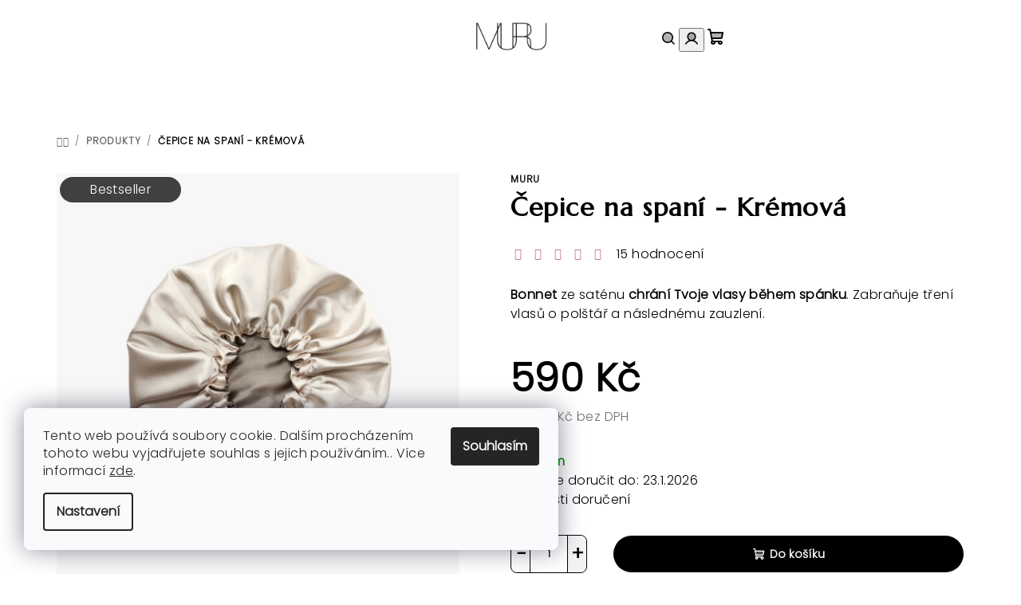

--- FILE ---
content_type: text/html; charset=utf-8
request_url: https://www.muru.cz/cepice-na-spani-kremova-2/
body_size: 34946
content:
<!doctype html><html lang="cs" dir="ltr" class="header-background-light external-fonts-loaded"><head><meta charset="utf-8" /><meta name="viewport" content="width=device-width,initial-scale=1" /><title>Čepice na spaní - Krémová - MURU</title><link rel="preconnect" href="https://cdn.myshoptet.com" /><link rel="dns-prefetch" href="https://cdn.myshoptet.com" /><link rel="preload" href="https://cdn.myshoptet.com/prj/dist/master/cms/libs/jquery/jquery-1.11.3.min.js" as="script" /><link href="https://cdn.myshoptet.com/prj/dist/master/cms/templates/frontend_templates/shared/css/font-face/raleway.css" rel="stylesheet"><link href="https://cdn.myshoptet.com/prj/dist/master/shop/dist/font-shoptet-14.css.d90e56d0dd782c13aabd.css" rel="stylesheet"><script>
dataLayer = [];
dataLayer.push({'shoptet' : {
    "pageId": 915,
    "pageType": "productDetail",
    "currency": "CZK",
    "currencyInfo": {
        "decimalSeparator": ",",
        "exchangeRate": 1,
        "priceDecimalPlaces": 2,
        "symbol": "K\u010d",
        "symbolLeft": 0,
        "thousandSeparator": " "
    },
    "language": "cs",
    "projectId": 420693,
    "product": {
        "id": 711,
        "guid": "f0b3f194-b611-11ed-bf67-246e9615c34c",
        "hasVariants": false,
        "codes": [
            {
                "code": 702
            }
        ],
        "code": "702",
        "name": "\u010cepice na span\u00ed - Kr\u00e9mov\u00e1",
        "appendix": "",
        "weight": "0.03",
        "manufacturer": "MURU",
        "manufacturerGuid": "1EF5333D999361B6BF49DA0BA3DED3EE",
        "currentCategory": "Produkty",
        "currentCategoryGuid": "c8266cd6-b60f-11ed-88b4-ac1f6b0076ec",
        "defaultCategory": "Produkty",
        "defaultCategoryGuid": "c8266cd6-b60f-11ed-88b4-ac1f6b0076ec",
        "currency": "CZK",
        "priceWithVat": 590
    },
    "stocks": [
        {
            "id": "ext",
            "title": "Sklad",
            "isDeliveryPoint": 0,
            "visibleOnEshop": 1
        }
    ],
    "cartInfo": {
        "id": null,
        "freeShipping": false,
        "freeShippingFrom": null,
        "leftToFreeGift": {
            "formattedPrice": "0 K\u010d",
            "priceLeft": 0
        },
        "freeGift": false,
        "leftToFreeShipping": {
            "priceLeft": null,
            "dependOnRegion": null,
            "formattedPrice": null
        },
        "discountCoupon": [],
        "getNoBillingShippingPrice": {
            "withoutVat": 0,
            "vat": 0,
            "withVat": 0
        },
        "cartItems": [],
        "taxMode": "ORDINARY"
    },
    "cart": [],
    "customer": {
        "priceRatio": 1,
        "priceListId": 1,
        "groupId": null,
        "registered": false,
        "mainAccount": false
    }
}});
dataLayer.push({'cookie_consent' : {
    "marketing": "denied",
    "analytics": "denied"
}});
document.addEventListener('DOMContentLoaded', function() {
    shoptet.consent.onAccept(function(agreements) {
        if (agreements.length == 0) {
            return;
        }
        dataLayer.push({
            'cookie_consent' : {
                'marketing' : (agreements.includes(shoptet.config.cookiesConsentOptPersonalisation)
                    ? 'granted' : 'denied'),
                'analytics': (agreements.includes(shoptet.config.cookiesConsentOptAnalytics)
                    ? 'granted' : 'denied')
            },
            'event': 'cookie_consent'
        });
    });
});
</script>

<!-- Google Tag Manager -->
<script>(function(w,d,s,l,i){w[l]=w[l]||[];w[l].push({'gtm.start':
new Date().getTime(),event:'gtm.js'});var f=d.getElementsByTagName(s)[0],
j=d.createElement(s),dl=l!='dataLayer'?'&l='+l:'';j.async=true;j.src=
'https://www.googletagmanager.com/gtm.js?id='+i+dl;f.parentNode.insertBefore(j,f);
})(window,document,'script','dataLayer','GTM-MPZMHJ4');</script>
<!-- End Google Tag Manager -->

<meta property="og:type" content="website"><meta property="og:site_name" content="muru.cz"><meta property="og:url" content="https://www.muru.cz/cepice-na-spani-kremova-2/"><meta property="og:title" content="Čepice na spaní - Krémová - MURU"><meta name="author" content="MURU"><meta name="web_author" content="Shoptet.cz"><meta name="dcterms.rightsHolder" content="www.muru.cz"><meta name="robots" content="index,follow"><meta property="og:image" content="https://cdn.myshoptet.com/usr/www.muru.cz/user/shop/big/711_cepice-na-spani-kremova.png?685ea601"><meta property="og:description" content="Čepice na spaní - Krémová. Bonnet ze saténu chrání Tvoje vlasy během spánku. Zabraňuje tření vlasů o polštář a následnému zauzlení."><meta name="description" content="Čepice na spaní - Krémová. Bonnet ze saténu chrání Tvoje vlasy během spánku. Zabraňuje tření vlasů o polštář a následnému zauzlení."><meta property="product:price:amount" content="590"><meta property="product:price:currency" content="CZK"><style>:root {--color-primary: #FFFFFF;--color-primary-h: 0;--color-primary-s: 0%;--color-primary-l: 100%;--color-primary-hover: #ffebef;--color-primary-hover-h: 348;--color-primary-hover-s: 100%;--color-primary-hover-l: 96%;--color-secondary: #000000;--color-secondary-h: 0;--color-secondary-s: 0%;--color-secondary-l: 0%;--color-secondary-hover: #c77d8c;--color-secondary-hover-h: 348;--color-secondary-hover-s: 40%;--color-secondary-hover-l: 64%;--color-tertiary: #F9F9F9;--color-tertiary-h: 0;--color-tertiary-s: 0%;--color-tertiary-l: 98%;--color-tertiary-hover: #000000;--color-tertiary-hover-h: 0;--color-tertiary-hover-s: 0%;--color-tertiary-hover-l: 0%;--color-header-background: #FFFFFF;--template-font: "Raleway";--template-headings-font: "Raleway";--header-background-url: none;--cookies-notice-background: #F8FAFB;--cookies-notice-color: #252525;--cookies-notice-button-hover: #27263f;--cookies-notice-link-hover: #3b3a5f;--templates-update-management-preview-mode-content: "Náhled aktualizací šablony je aktivní pro váš prohlížeč."}</style>
    
    <link href="https://cdn.myshoptet.com/prj/dist/master/shop/dist/main-14.less.49334c2a0bd7c3ed0f9c.css" rel="stylesheet" />
                <link href="https://cdn.myshoptet.com/prj/dist/master/shop/dist/mobile-header-v1-14.less.10721fb2626f6cacd20c.css" rel="stylesheet" />
    
    <script>var shoptet = shoptet || {};</script>
    <script src="https://cdn.myshoptet.com/prj/dist/master/shop/dist/main-3g-header.js.05f199e7fd2450312de2.js"></script>
<!-- User include --><!-- api 427(81) html code header -->
<link rel="stylesheet" href="https://cdn.myshoptet.com/usr/api2.dklab.cz/user/documents/_doplnky/instagram/420693/25/420693_25.css" type="text/css" /><style>
        :root {
            --dklab-instagram-header-color: #000000;  
            --dklab-instagram-header-background: #DDDDDD;  
            --dklab-instagram-font-weight: 400;
            --dklab-instagram-font-size: 180%;
            --dklab-instagram-logoUrl: url(https://cdn.myshoptet.com/usr/api2.dklab.cz/user/documents/_doplnky/instagram/img/logo-cerna.png); 
            --dklab-instagram-logo-size-width: 40px;
            --dklab-instagram-logo-size-height: 40px;                        
            --dklab-instagram-hover-content: "\e902";                        
            --dklab-instagram-padding: 2px;                        
            --dklab-instagram-border-color: #888888;
            
        }
        </style>
<!-- service 427(81) html code header -->
<link rel="stylesheet" href="https://cdn.myshoptet.com/usr/api2.dklab.cz/user/documents/_doplnky/instagram/font/instagramplus.css" type="text/css" />

<!-- service 619(267) html code header -->
<link href="https://cdn.myshoptet.com/usr/fvstudio.myshoptet.com/user/documents/addons/cartupsell.min.css?24.11.1" rel="stylesheet">
<!-- service 1228(847) html code header -->
<link 
rel="stylesheet" 
href="https://cdn.myshoptet.com/usr/dmartini.myshoptet.com/user/documents/upload/dmartini/shop_rating/shop_rating.min.css?140"
data-author="Dominik Martini" 
data-author-web="dmartini.cz">
<!-- service 654(301) html code header -->
<!-- Prefetch Pobo Page Builder CDN  -->
<link rel="dns-prefetch" href="https://image.pobo.cz">
<link href="https://cdnjs.cloudflare.com/ajax/libs/lightgallery/2.7.2/css/lightgallery.min.css" rel="stylesheet">
<link href="https://cdnjs.cloudflare.com/ajax/libs/lightgallery/2.7.2/css/lg-thumbnail.min.css" rel="stylesheet">


<!-- © Pobo Page Builder  -->
<script>
 	  window.addEventListener("DOMContentLoaded", function () {
		  var po = document.createElement("script");
		  po.type = "text/javascript";
		  po.async = true;
		  po.dataset.url = "https://www.pobo.cz";
			po.dataset.cdn = "https://image.pobo.space";
      po.dataset.tier = "standard";
      po.fetchpriority = "high";
      po.dataset.key = btoa(window.location.host);
		  po.id = "pobo-asset-url";
      po.platform = "shoptet";
      po.synergy = false;
		  po.src = "https://image.pobo.space/assets/editor.js?v=13";

		  var s = document.getElementsByTagName("script")[0];
		  s.parentNode.insertBefore(po, s);
	  });
</script>





<!-- service 1462(1076) html code header -->
<link rel="stylesheet" href="https://cdn.myshoptet.com/usr/webotvurci.myshoptet.com/user/documents/plugin-product-interconnection/css/all.min.css?v=27"> 
<!-- service 1603(1193) html code header -->
<style>
.mobile .p-thumbnail:not(.highlighted):hover::before {
    opacity: 0 !important;
}
</style>
<!-- service 1845(1410) html code header -->
<link rel="stylesheet" href="https://cdn.myshoptet.com/addons/jakubtursky/shoptet-header-info-bar-git/styles.header.min.css?f60db840acbc11eee00807551e091b8d8d11507b">
<!-- service 2322(1835) html code header -->
<link rel="stylesheet" href="https://cdn.myshoptet.com/addons/dominikmartini/product_salecode/styles.header.min.css?1f0482a01621d4a6d7beb5cd811f2e28c64f26c2">
<!-- project html code header -->
<style>:root {
/* Nastavenie štýlov, farieb*/

--header-info-bar-BG: #690b09;


--header-info-bar-BG-hover: #690b09;


--header-info-bar-text-color: #ffffff;


--header-info-bar-icon-color: var(--header-info-bar-text-color);


--header-info-bar-btn-BG: #ffffff;


--header-info-bar-btn-BG-hover: #ffffff;


--header-info-bar-btn-text-color: #000000;


--header-info-bar-btn-text-color-hover: #000000;
}</style>






<script type="text/javascript">
    (function(c,l,a,r,i,t,y){
        c[a]=c[a]||function(){(c[a].q=c[a].q||[]).push(arguments)};
        t=l.createElement(r);t.async=1;t.src="https://www.clarity.ms/tag/"+i;
        y=l.getElementsByTagName(r)[0];y.parentNode.insertBefore(t,y);
    })(window, document, "clarity", "script", "annm1hcib1");
</script>

<!-- komentář -->

<link rel="preconnect" href="https://fonts.googleapis.com">
<link rel="preconnect" href="https://fonts.gstatic.com" crossorigin>
<link href="https://fonts.googleapis.com/css2?family=Marcellus&family=Poppins:wght@300&display=swap" rel="stylesheet">


<style>
._applyDobyDoruceniHeader{
background-color: #690b09;
}

.btn.btn-conversion, a.btn.btn-conversion, .btn.btn-cart, a.btn.btn-cart {
    color: #FFF;
    border-color: initial;
    border-radius:50px;
    background-color: #000;
    font-weight: 600 !important;
}

.products-block > div .p .p-bottom > div .p-tools>.btn:last-child:hover {
		border-color: #000 !important;
		background-color: #000 !important;
		color: #FFF !important;
}

.flags-default .flag {
	font-weight: lighter;
  border-radius:50px;
  margin-top: 0.5ex;
  margin-left: 0.5ex;

}

.homepage-latest-contribution .latest-contribution-wrapper, .social-buttons-wrapper {
		display: none !important;
}

.flag.flag-new {
    background-color: #000000;
}

.flag.flag-discount {
    background-color: #000000;
}

.flag.flag-gift {
		background-color: #fd7cac;
}

.products-block > div .p .p-bottom > div .p-tools>.btn:last-child {
    border-radius: 50px;
    color: #000000;
    border: solid 1px #000000;
}

.homepage-group-title {
		font-weight: 100 !important;
}

.navigation-in ul li a b {
    font-weight: 600 !important;
}

.menu-helper > ul > li a b, .menu-helper {
    font-weight: 100 !important;
}

.widget-typography .btn .btn-conversion .btn-secondary:hover {
		color: #FFF !important;
}

.vote-pic {
		display: none !important;
}

.stars .star.star-on::before, .stars .star.star-half::before {
		color: #c77d8c !important;
}

.rate-bar {
		background-color: #000 !important;
}

a.social-icon:hover {
		color: #FFF !important;
}

body {
    font-family: 'Poppins', sans-serif !important;
}

h1, h2, h3, h4, h5, h6 {
		font-family: 'Marcellus', serif !important;
}

span {
    font-family: 'Poppins', sans-serif !important;
}

.extended-banner-title{
overflow:hidden!important;
}



</style>
<!-- Hotjar Tracking Code for https://www.muru.cz/ -->
<script>
    (function(h,o,t,j,a,r){
        h.hj=h.hj||function(){(h.hj.q=h.hj.q||[]).push(arguments)};
        h._hjSettings={hjid:2918166,hjsv:6};
        a=o.getElementsByTagName('head')[0];
        r=o.createElement('script');r.async=1;
        r.src=t+h._hjSettings.hjid+j+h._hjSettings.hjsv;
        a.appendChild(r);
    })(window,document,'https://static.hotjar.com/c/hotjar-','.js?sv=');
</script>
<!-- /User include --><link rel="shortcut icon" href="/favicon.ico" type="image/x-icon" /><link rel="canonical" href="https://www.muru.cz/cepice-na-spani-kremova-2/" />    <script>
        var _hwq = _hwq || [];
        _hwq.push(['setKey', '734F272A1748A983A38C1345196CF0EF']);
        _hwq.push(['setTopPos', '50']);
        _hwq.push(['showWidget', '21']);
        (function() {
            var ho = document.createElement('script');
            ho.src = 'https://cz.im9.cz/direct/i/gjs.php?n=wdgt&sak=734F272A1748A983A38C1345196CF0EF';
            var s = document.getElementsByTagName('script')[0]; s.parentNode.insertBefore(ho, s);
        })();
    </script>
    <!-- Global site tag (gtag.js) - Google Analytics -->
    <script async src="https://www.googletagmanager.com/gtag/js?id=G-9MWP5MJTZQ"></script>
    <script>
        
        window.dataLayer = window.dataLayer || [];
        function gtag(){dataLayer.push(arguments);}
        

                    console.debug('default consent data');

            gtag('consent', 'default', {"ad_storage":"denied","analytics_storage":"denied","ad_user_data":"denied","ad_personalization":"denied","wait_for_update":500});
            dataLayer.push({
                'event': 'default_consent'
            });
        
        gtag('js', new Date());

                gtag('config', 'UA-211263357-1', { 'groups': "UA" });
        
                gtag('config', 'G-9MWP5MJTZQ', {"groups":"GA4","send_page_view":false,"content_group":"productDetail","currency":"CZK","page_language":"cs"});
        
                gtag('config', 'AW-10807418776', {"allow_enhanced_conversions":true});
        
        
        
        
        
                    gtag('event', 'page_view', {"send_to":"GA4","page_language":"cs","content_group":"productDetail","currency":"CZK"});
        
                gtag('set', 'currency', 'CZK');

        gtag('event', 'view_item', {
            "send_to": "UA",
            "items": [
                {
                    "id": "702",
                    "name": "\u010cepice na span\u00ed - Kr\u00e9mov\u00e1",
                    "category": "Produkty",
                                        "brand": "MURU",
                                                            "price": 487.6
                }
            ]
        });
        
        
        
        
        
                    gtag('event', 'view_item', {"send_to":"GA4","page_language":"cs","content_group":"productDetail","value":487.60000000000002,"currency":"CZK","items":[{"item_id":"702","item_name":"\u010cepice na span\u00ed - Kr\u00e9mov\u00e1","item_brand":"MURU","item_category":"Produkty","price":487.60000000000002,"quantity":1,"index":0}]});
        
        
        
        
        
        
        
        document.addEventListener('DOMContentLoaded', function() {
            if (typeof shoptet.tracking !== 'undefined') {
                for (var id in shoptet.tracking.bannersList) {
                    gtag('event', 'view_promotion', {
                        "send_to": "UA",
                        "promotions": [
                            {
                                "id": shoptet.tracking.bannersList[id].id,
                                "name": shoptet.tracking.bannersList[id].name,
                                "position": shoptet.tracking.bannersList[id].position
                            }
                        ]
                    });
                }
            }

            shoptet.consent.onAccept(function(agreements) {
                if (agreements.length !== 0) {
                    console.debug('gtag consent accept');
                    var gtagConsentPayload =  {
                        'ad_storage': agreements.includes(shoptet.config.cookiesConsentOptPersonalisation)
                            ? 'granted' : 'denied',
                        'analytics_storage': agreements.includes(shoptet.config.cookiesConsentOptAnalytics)
                            ? 'granted' : 'denied',
                                                                                                'ad_user_data': agreements.includes(shoptet.config.cookiesConsentOptPersonalisation)
                            ? 'granted' : 'denied',
                        'ad_personalization': agreements.includes(shoptet.config.cookiesConsentOptPersonalisation)
                            ? 'granted' : 'denied',
                        };
                    console.debug('update consent data', gtagConsentPayload);
                    gtag('consent', 'update', gtagConsentPayload);
                    dataLayer.push(
                        { 'event': 'update_consent' }
                    );
                }
            });
        });
    </script>
<script>
    (function(t, r, a, c, k, i, n, g) { t['ROIDataObject'] = k;
    t[k]=t[k]||function(){ (t[k].q=t[k].q||[]).push(arguments) },t[k].c=i;n=r.createElement(a),
    g=r.getElementsByTagName(a)[0];n.async=1;n.src=c;g.parentNode.insertBefore(n,g)
    })(window, document, 'script', '//www.heureka.cz/ocm/sdk.js?source=shoptet&version=2&page=product_detail', 'heureka', 'cz');

    heureka('set_user_consent', 0);
</script>
</head><body class="desktop id-915 in-produkty template-14 type-product type-detail one-column-body columns-mobile-2 columns-4 smart-labels-active ums_forms_redesign--off ums_a11y_category_page--on ums_discussion_rating_forms--off ums_flags_display_unification--on ums_a11y_login--on mobile-header-version-1"><noscript>
    <style>
        #header {
            padding-top: 0;
            position: relative !important;
            top: 0;
        }
        .header-navigation {
            position: relative !important;
        }
        .overall-wrapper {
            margin: 0 !important;
        }
        body:not(.ready) {
            visibility: visible !important;
        }
    </style>
    <div class="no-javascript">
        <div class="no-javascript__title">Musíte změnit nastavení vašeho prohlížeče</div>
        <div class="no-javascript__text">Podívejte se na: <a href="https://www.google.com/support/bin/answer.py?answer=23852">Jak povolit JavaScript ve vašem prohlížeči</a>.</div>
        <div class="no-javascript__text">Pokud používáte software na blokování reklam, může být nutné povolit JavaScript z této stránky.</div>
        <div class="no-javascript__text">Děkujeme.</div>
    </div>
</noscript>

        <div id="fb-root"></div>
        <script>
            window.fbAsyncInit = function() {
                FB.init({
//                    appId            : 'your-app-id',
                    autoLogAppEvents : true,
                    xfbml            : true,
                    version          : 'v19.0'
                });
            };
        </script>
        <script async defer crossorigin="anonymous" src="https://connect.facebook.net/cs_CZ/sdk.js"></script>
<!-- Google Tag Manager (noscript) -->
<noscript><iframe src="https://www.googletagmanager.com/ns.html?id=GTM-MPZMHJ4"
height="0" width="0" style="display:none;visibility:hidden"></iframe></noscript>
<!-- End Google Tag Manager (noscript) -->

    <div class="siteCookies siteCookies--left siteCookies--light js-siteCookies" role="dialog" data-testid="cookiesPopup" data-nosnippet>
        <div class="siteCookies__form">
            <div class="siteCookies__content">
                <div class="siteCookies__text">
                    Tento web používá soubory cookie. Dalším procházením tohoto webu vyjadřujete souhlas s jejich používáním.. Více informací <a href="http://www.muru.cz/podminky-ochrany-osobnich-udaju/" target="\" _blank="">zde</a>.
                </div>
                <p class="siteCookies__links">
                    <button class="siteCookies__link js-cookies-settings" aria-label="Nastavení cookies" data-testid="cookiesSettings">Nastavení</button>
                </p>
            </div>
            <div class="siteCookies__buttonWrap">
                                <button class="siteCookies__button js-cookiesConsentSubmit" value="all" aria-label="Přijmout cookies" data-testid="buttonCookiesAccept">Souhlasím</button>
            </div>
        </div>
        <script>
            document.addEventListener("DOMContentLoaded", () => {
                const siteCookies = document.querySelector('.js-siteCookies');
                document.addEventListener("scroll", shoptet.common.throttle(() => {
                    const st = document.documentElement.scrollTop;
                    if (st > 1) {
                        siteCookies.classList.add('siteCookies--scrolled');
                    } else {
                        siteCookies.classList.remove('siteCookies--scrolled');
                    }
                }, 100));
            });
        </script>
    </div>
<a href="#content" class="skip-link sr-only">Přejít na obsah</a><div class="overall-wrapper"><header id="header">
        <div class="header-top">
            <div class="container navigation-wrapper header-top-wrapper">
                <div class="navigation-tools">
                                    </div>
                <div class="site-name"><a href="/" data-testid="linkWebsiteLogo"><img src="https://cdn.myshoptet.com/usr/www.muru.cz/user/logos/bez_n__zvu_(1920______80__px)_(1920______200__px)-1.png" alt="MURU" fetchpriority="low" /></a></div>                <div class="navigation-buttons">
                    <a href="#" class="toggle-window" data-target="search" data-testid="linkSearchIcon"><i class="icon-search"></i><span class="sr-only">Hledat</span></a>
                                                                                                                                            <button class="top-nav-button top-nav-button-login toggle-window" type="button" data-target="login" aria-haspopup="dialog" aria-expanded="false" aria-controls="login" data-testid="signin">
                                        <i class="icon-login"></i><span class="sr-only">Přihlášení</span>
                                    </button>
                                                                                                                                
    <a href="/kosik/" class="btn btn-icon toggle-window cart-count" data-target="cart" data-testid="headerCart" rel="nofollow" aria-haspopup="dialog" aria-expanded="false" aria-controls="cart-widget">
        <span class="icon-cart"></span>
                <span class="sr-only">Nákupní košík</span>
        
    
            </a>
                    <a href="#" class="toggle-window" data-target="navigation" data-testid="hamburgerMenu"></a>
                </div>
                <div class="user-action">
                                            <div class="user-action-in">
            <div id="login" class="user-action-login popup-widget login-widget" role="dialog" aria-labelledby="loginHeading">
        <div class="popup-widget-inner">
                            <h2 id="loginHeading">Přihlášení k vašemu účtu</h2><div id="customerLogin"><form action="/action/Customer/Login/" method="post" id="formLoginIncluded" class="csrf-enabled formLogin" data-testid="formLogin"><input type="hidden" name="referer" value="" /><div class="form-group"><div class="input-wrapper email js-validated-element-wrapper no-label"><input type="email" name="email" class="form-control" autofocus placeholder="E-mailová adresa (např. jan@novak.cz)" data-testid="inputEmail" autocomplete="email" required /></div></div><div class="form-group"><div class="input-wrapper password js-validated-element-wrapper no-label"><input type="password" name="password" class="form-control" placeholder="Heslo" data-testid="inputPassword" autocomplete="current-password" required /><span class="no-display">Nemůžete vyplnit toto pole</span><input type="text" name="surname" value="" class="no-display" /></div></div><div class="form-group"><div class="login-wrapper"><button type="submit" class="btn btn-secondary btn-text btn-login" data-testid="buttonSubmit">Přihlásit se</button><div class="password-helper"><a href="/registrace/" data-testid="signup" rel="nofollow">Nová registrace</a><a href="/klient/zapomenute-heslo/" rel="nofollow">Zapomenuté heslo</a></div></div></div></form>
</div>                    </div>
    </div>

        <div id="cart-widget" class="user-action-cart popup-widget cart-widget loader-wrapper" data-testid="popupCartWidget" role="dialog" aria-hidden="true">
        <div class="popup-widget-inner cart-widget-inner place-cart-here">
            <div class="loader-overlay">
                <div class="loader"></div>
            </div>
        </div>
    </div>

        <div class="user-action-search popup-widget search-widget search stay-open" itemscope itemtype="https://schema.org/WebSite" data-testid="searchWidget">
        <span href="#" class="search-widget-close toggle-window" data-target="search" data-testid="linkSearchIcon"></span>
        <meta itemprop="headline" content="Produkty"/><meta itemprop="url" content="https://www.muru.cz"/><meta itemprop="text" content="Čepice na spaní - Krémová. Bonnet ze saténu chrání Tvoje vlasy během spánku. Zabraňuje tření vlasů o polštář a následnému zauzlení."/>        <form action="/action/ProductSearch/prepareString/" method="post"
    id="formSearchForm" class="search-form compact-form js-search-main"
    itemprop="potentialAction" itemscope itemtype="https://schema.org/SearchAction" data-testid="searchForm">
    <fieldset>
        <meta itemprop="target"
            content="https://www.muru.cz/vyhledavani/?string={string}"/>
        <input type="hidden" name="language" value="cs"/>
        
    <span class="search-form-input-group">
        
    <span class="search-input-icon" aria-hidden="true"></span>

<input
    type="search"
    name="string"
        class="query-input form-control search-input js-search-input"
    placeholder="Napište, co hledáte"
    autocomplete="off"
    required
    itemprop="query-input"
    aria-label="Vyhledávání"
    data-testid="searchInput"
>
        <button type="submit" class="btn btn-default search-button" data-testid="searchBtn">Hledat</button>
    </span>

    </fieldset>
</form>
    </div>
</div>
                                    </div>
            </div>
        </div>
        <div class="header-bottom">
            <div class="navigation-wrapper header-bottom-wrapper">
                <nav id="navigation" aria-label="Hlavní menu" data-collapsible="true"><div class="navigation-in menu"><ul class="menu-level-1" role="menubar" data-testid="headerMenuItems"><li class="menu-item-999 ext" role="none"><a href="/vanoce/" data-testid="headerMenuItem" role="menuitem" aria-haspopup="true" aria-expanded="false"><b>Vánoce</b><span class="submenu-arrow"></span></a><ul class="menu-level-2" aria-label="Vánoce" tabindex="-1" role="menu"><li class="menu-item-1011" role="none"><a href="/vanocni-kolekce/" class="menu-image" data-testid="headerMenuItem" tabindex="-1" aria-hidden="true"><img src="data:image/svg+xml,%3Csvg%20width%3D%22140%22%20height%3D%22100%22%20xmlns%3D%22http%3A%2F%2Fwww.w3.org%2F2000%2Fsvg%22%3E%3C%2Fsvg%3E" alt="" aria-hidden="true" width="140" height="100"  data-src="https://cdn.myshoptet.com/usr/www.muru.cz/user/categories/thumb/na__vrh_bez_na__zvu_(46).png" fetchpriority="low" /></a><div><a href="/vanocni-kolekce/" data-testid="headerMenuItem" role="menuitem"><span>Vánoční kolekce</span></a>
                        </div></li><li class="menu-item-1014" role="none"><a href="/nejprodavanejsi-darky/" class="menu-image" data-testid="headerMenuItem" tabindex="-1" aria-hidden="true"><img src="data:image/svg+xml,%3Csvg%20width%3D%22140%22%20height%3D%22100%22%20xmlns%3D%22http%3A%2F%2Fwww.w3.org%2F2000%2Fsvg%22%3E%3C%2Fsvg%3E" alt="" aria-hidden="true" width="140" height="100"  data-src="https://cdn.myshoptet.com/usr/www.muru.cz/user/categories/thumb/bali__c__ky_3_1_(20).png" fetchpriority="low" /></a><div><a href="/nejprodavanejsi-darky/" data-testid="headerMenuItem" role="menuitem"><span>Nejprodávanější dárky</span></a>
                        </div></li></ul></li>
<li class="menu-item-915 ext" role="none"><a href="/produkty/" class="active" data-testid="headerMenuItem" role="menuitem" aria-haspopup="true" aria-expanded="false"><b>Produkty</b><span class="submenu-arrow"></span></a><ul class="menu-level-2" aria-label="Produkty" tabindex="-1" role="menu"><li class="menu-item-767 has-third-level" role="none"><a href="/scrunchies-gumicky/" class="menu-image" data-testid="headerMenuItem" tabindex="-1" aria-hidden="true"><img src="data:image/svg+xml,%3Csvg%20width%3D%22140%22%20height%3D%22100%22%20xmlns%3D%22http%3A%2F%2Fwww.w3.org%2F2000%2Fsvg%22%3E%3C%2Fsvg%3E" alt="" aria-hidden="true" width="140" height="100"  data-src="https://cdn.myshoptet.com/usr/www.muru.cz/user/categories/thumb/pudrove___ru__z__ova___leskla__.png" fetchpriority="low" /></a><div><a href="/scrunchies-gumicky/" data-testid="headerMenuItem" role="menuitem"><span>Scrunchies gumičky</span></a>
                                                    <ul class="menu-level-3" role="menu">
                                                                    <li class="menu-item-673" role="none">
                                        <a href="/satenove-scrunchies-gumicky/" data-testid="headerMenuItem" role="menuitem">
                                            Velké gumičky</a>                                    </li>
                                                                    <li class="menu-item-845" role="none">
                                        <a href="/uzke-satonove-scrunchies-gumicky/" data-testid="headerMenuItem" role="menuitem">
                                            Úzké gumičky</a>                                    </li>
                                                                    <li class="menu-item-960" role="none">
                                        <a href="/mini-gumicky/" data-testid="headerMenuItem" role="menuitem">
                                            Mini dětské gumičky</a>                                    </li>
                                                            </ul>
                        </div></li><li class="menu-item-746" role="none"><a href="/bonnety-na-spani/" class="menu-image" data-testid="headerMenuItem" tabindex="-1" aria-hidden="true"><img src="data:image/svg+xml,%3Csvg%20width%3D%22140%22%20height%3D%22100%22%20xmlns%3D%22http%3A%2F%2Fwww.w3.org%2F2000%2Fsvg%22%3E%3C%2Fsvg%3E" alt="" aria-hidden="true" width="140" height="100"  data-src="https://cdn.myshoptet.com/usr/www.muru.cz/user/categories/thumb/photoroom_20221110_171234.jpg" fetchpriority="low" /></a><div><a href="/bonnety-na-spani/" data-testid="headerMenuItem" role="menuitem"><span>Bonnet na spaní</span></a>
                        </div></li><li class="menu-item-797 has-third-level" role="none"><a href="/vyhodne-sady-gumicek/" class="menu-image" data-testid="headerMenuItem" tabindex="-1" aria-hidden="true"><img src="data:image/svg+xml,%3Csvg%20width%3D%22140%22%20height%3D%22100%22%20xmlns%3D%22http%3A%2F%2Fwww.w3.org%2F2000%2Fsvg%22%3E%3C%2Fsvg%3E" alt="" aria-hidden="true" width="140" height="100"  data-src="https://cdn.myshoptet.com/usr/www.muru.cz/user/categories/thumb/n__vrh_bez_n__zvu_(53).png" fetchpriority="low" /></a><div><a href="/vyhodne-sady-gumicek/" data-testid="headerMenuItem" role="menuitem"><span>Výhodné sady</span></a>
                                                    <ul class="menu-level-3" role="menu">
                                                                    <li class="menu-item-854" role="none">
                                        <a href="/uzke-gumicky/" data-testid="headerMenuItem" role="menuitem">
                                            Úzké gumičky</a>                                    </li>
                                                                    <li class="menu-item-857" role="none">
                                        <a href="/velke-satenove-scrunchie-gumicky/" data-testid="headerMenuItem" role="menuitem">
                                            Velké gumičky</a>                                    </li>
                                                            </ul>
                        </div></li><li class="menu-item-770 has-third-level" role="none"><a href="/heatless-natacka/" class="menu-image" data-testid="headerMenuItem" tabindex="-1" aria-hidden="true"><img src="data:image/svg+xml,%3Csvg%20width%3D%22140%22%20height%3D%22100%22%20xmlns%3D%22http%3A%2F%2Fwww.w3.org%2F2000%2Fsvg%22%3E%3C%2Fsvg%3E" alt="" aria-hidden="true" width="140" height="100"  data-src="https://cdn.myshoptet.com/usr/www.muru.cz/user/categories/thumb/photoroom_20230712_214832.jpg" fetchpriority="low" /></a><div><a href="/heatless-natacka/" data-testid="headerMenuItem" role="menuitem"><span>Natáčky na vlasy</span></a>
                                                    <ul class="menu-level-3" role="menu">
                                                                    <li class="menu-item-873" role="none">
                                        <a href="/siroka-natacka/" data-testid="headerMenuItem" role="menuitem">
                                            Široká natáčka</a>                                    </li>
                                                                    <li class="menu-item-870" role="none">
                                        <a href="/uzka-slim-natacka/" data-testid="headerMenuItem" role="menuitem">
                                            Slim natáčka</a>                                    </li>
                                                            </ul>
                        </div></li><li class="menu-item-885" role="none"><a href="/povlaky-na-polstare/" class="menu-image" data-testid="headerMenuItem" tabindex="-1" aria-hidden="true"><img src="data:image/svg+xml,%3Csvg%20width%3D%22140%22%20height%3D%22100%22%20xmlns%3D%22http%3A%2F%2Fwww.w3.org%2F2000%2Fsvg%22%3E%3C%2Fsvg%3E" alt="" aria-hidden="true" width="140" height="100"  data-src="https://cdn.myshoptet.com/usr/www.muru.cz/user/categories/thumb/hedva__bny___povlak_prosecco_be__z__ova__.jpg" fetchpriority="low" /></a><div><a href="/povlaky-na-polstare/" data-testid="headerMenuItem" role="menuitem"><span>Povlaky na polštáře</span></a>
                        </div></li><li class="menu-item-815" role="none"><a href="/darkovy-poukaz/" class="menu-image" data-testid="headerMenuItem" tabindex="-1" aria-hidden="true"><img src="data:image/svg+xml,%3Csvg%20width%3D%22140%22%20height%3D%22100%22%20xmlns%3D%22http%3A%2F%2Fwww.w3.org%2F2000%2Fsvg%22%3E%3C%2Fsvg%3E" alt="" aria-hidden="true" width="140" height="100"  data-src="https://cdn.myshoptet.com/usr/www.muru.cz/user/categories/thumb/1_(3).png" fetchpriority="low" /></a><div><a href="/darkovy-poukaz/" data-testid="headerMenuItem" role="menuitem"><span>Dárkový poukaz</span></a>
                        </div></li></ul></li>
<li class="menu-item-797 ext" role="none"><a href="/vyhodne-sady-gumicek/" data-testid="headerMenuItem" role="menuitem" aria-haspopup="true" aria-expanded="false"><b>Výhodné sady</b><span class="submenu-arrow"></span></a><ul class="menu-level-2" aria-label="Výhodné sady" tabindex="-1" role="menu"><li class="menu-item-854" role="none"><a href="/uzke-gumicky/" class="menu-image" data-testid="headerMenuItem" tabindex="-1" aria-hidden="true"><img src="data:image/svg+xml,%3Csvg%20width%3D%22140%22%20height%3D%22100%22%20xmlns%3D%22http%3A%2F%2Fwww.w3.org%2F2000%2Fsvg%22%3E%3C%2Fsvg%3E" alt="" aria-hidden="true" width="140" height="100"  data-src="https://cdn.myshoptet.com/usr/www.muru.cz/user/categories/thumb/n__vrh_bez_n__zvu_(48).png" fetchpriority="low" /></a><div><a href="/uzke-gumicky/" data-testid="headerMenuItem" role="menuitem"><span>Úzké gumičky</span></a>
                        </div></li><li class="menu-item-857" role="none"><a href="/velke-satenove-scrunchie-gumicky/" class="menu-image" data-testid="headerMenuItem" tabindex="-1" aria-hidden="true"><img src="data:image/svg+xml,%3Csvg%20width%3D%22140%22%20height%3D%22100%22%20xmlns%3D%22http%3A%2F%2Fwww.w3.org%2F2000%2Fsvg%22%3E%3C%2Fsvg%3E" alt="" aria-hidden="true" width="140" height="100"  data-src="https://cdn.myshoptet.com/usr/www.muru.cz/user/categories/thumb/n__vrh_bez_n__zvu_(53)-1.png" fetchpriority="low" /></a><div><a href="/velke-satenove-scrunchie-gumicky/" data-testid="headerMenuItem" role="menuitem"><span>Velké gumičky</span></a>
                        </div></li></ul></li>
<li class="menu-item-954" role="none"><a href="/bestsellery/" data-testid="headerMenuItem" role="menuitem" aria-expanded="false"><b>Bestsellery</b></a></li>
<li class="menu-item-731" role="none"><a href="/o-nas/" data-testid="headerMenuItem" role="menuitem" aria-expanded="false"><b>Náš příběh</b></a></li>
<li class="menu-item-788" role="none"><a href="/blog/" data-testid="headerMenuItem" role="menuitem" aria-expanded="false"><b>Blog</b></a></li>
<li class="menu-item--51" role="none"><a href="/hodnoceni-obchodu/" data-testid="headerMenuItem" role="menuitem" aria-expanded="false"><b>Hodnocení obchodu</b></a></li>
<li class="menu-item-734" role="none"><a href="/velkoobchod/" data-testid="headerMenuItem" role="menuitem" aria-expanded="false"><b>Velkoobchod</b></a></li>
</ul>
    <ul class="navigationActions" role="menu">
                            <li role="none">
                                    <a href="/login/?backTo=%2Fcepice-na-spani-kremova-2%2F" rel="nofollow" data-testid="signin" role="menuitem"><span>Přihlášení</span></a>
                            </li>
                        </ul>
</div><span class="navigation-close"></span></nav><div class="menu-helper" data-testid="hamburgerMenu"><span>Více</span></div>
            </div>
        </div>
    </header><!-- / header -->

    

<div id="content-wrapper" class="container content-wrapper">
    
                                <div class="breadcrumbs navigation-home-icon-wrapper" itemscope itemtype="https://schema.org/BreadcrumbList">
                                                                            <span id="navigation-first" data-basetitle="MURU" itemprop="itemListElement" itemscope itemtype="https://schema.org/ListItem">
                <a href="/" itemprop="item" class="navigation-home-icon"><span class="sr-only" itemprop="name">Domů</span></a>
                <span class="navigation-bullet">/</span>
                <meta itemprop="position" content="1" />
            </span>
                                <span id="navigation-1" itemprop="itemListElement" itemscope itemtype="https://schema.org/ListItem">
                <a href="/produkty/" itemprop="item" data-testid="breadcrumbsSecondLevel"><span itemprop="name">Produkty</span></a>
                <span class="navigation-bullet">/</span>
                <meta itemprop="position" content="2" />
            </span>
                                            <span id="navigation-2" itemprop="itemListElement" itemscope itemtype="https://schema.org/ListItem" data-testid="breadcrumbsLastLevel">
                <meta itemprop="item" content="https://www.muru.cz/cepice-na-spani-kremova-2/" />
                <meta itemprop="position" content="3" />
                <span itemprop="name" data-title="Čepice na spaní - Krémová">Čepice na spaní - Krémová <span class="appendix"></span></span>
            </span>
            </div>
            
    <div class="content-wrapper-in">
                <main id="content" class="content wide">
                            
<div class="p-detail" itemscope itemtype="https://schema.org/Product">

    
    <meta itemprop="name" content="Čepice na spaní - Krémová" />
    <meta itemprop="category" content="Úvodní stránka &gt; Produkty &gt; Čepice na spaní - Krémová" />
    <meta itemprop="url" content="https://www.muru.cz/cepice-na-spani-kremova-2/" />
    <meta itemprop="image" content="https://cdn.myshoptet.com/usr/www.muru.cz/user/shop/big/711_cepice-na-spani-kremova.png?685ea601" />
            <meta itemprop="description" content="Bonnet ze saténu chrání Tvoje vlasy během spánku. Zabraňuje tření vlasů o polštář a následnému zauzlení." />
                <span class="js-hidden" itemprop="manufacturer" itemscope itemtype="https://schema.org/Organization">
            <meta itemprop="name" content="MURU" />
        </span>
        <span class="js-hidden" itemprop="brand" itemscope itemtype="https://schema.org/Brand">
            <meta itemprop="name" content="MURU" />
        </span>
                                        
<div class="p-detail-inner">

    <div class="p-data-wrapper">

        <div class="p-detail-inner-header">
                            <div class="brand-wrapper">
                    <a href="/znacka/muru/" title="Podívat se na detail výrobce" data-testid="productCardBrandName">MURU</a>
                </div>
                        <h1>
                  Čepice na spaní - Krémová            </h1>
                        <div class="stars-wrapper">
            
<span class="stars star-list">
                                                <a class="star star-on show-tooltip show-ratings" title="    Hodnocení:
            4.7/5
    "
                   href="#ratingTab" data-toggle="tab" data-external="1" data-force-scroll="1"></a>
                    
                                                <a class="star star-on show-tooltip show-ratings" title="    Hodnocení:
            4.7/5
    "
                   href="#ratingTab" data-toggle="tab" data-external="1" data-force-scroll="1"></a>
                    
                                                <a class="star star-on show-tooltip show-ratings" title="    Hodnocení:
            4.7/5
    "
                   href="#ratingTab" data-toggle="tab" data-external="1" data-force-scroll="1"></a>
                    
                                                <a class="star star-on show-tooltip show-ratings" title="    Hodnocení:
            4.7/5
    "
                   href="#ratingTab" data-toggle="tab" data-external="1" data-force-scroll="1"></a>
                    
                                                <a class="star star-half show-tooltip show-ratings" title="    Hodnocení:
            4.7/5
    "
                   href="#ratingTab" data-toggle="tab" data-external="1" data-force-scroll="1"></a>
                    
    </span>
            <a class="stars-label" href="#ratingTab" data-toggle="tab" data-external="1" data-force-scroll="1">
                                15 hodnocení
                    </a>
        </div>
            </div>

                    <div class="p-short-description" data-testid="productCardShortDescr">
                <p><strong id="isPasted">Bonnet</strong> ze saténu <strong>chrání Tvoje vlasy během spánku</strong>. Zabraňuje tření vlasů o polštář a následnému zauzlení.</p>
            </div>
        
        <form action="/action/Cart/addCartItem/" method="post" id="product-detail-form" class="pr-action csrf-enabled" data-testid="formProduct">
            <meta itemprop="productID" content="711" /><meta itemprop="identifier" content="f0b3f194-b611-11ed-bf67-246e9615c34c" /><span itemprop="aggregateRating" itemscope itemtype="https://schema.org/AggregateRating"><meta itemprop="bestRating" content="5" /><meta itemprop="worstRating" content="1" /><meta itemprop="ratingValue" content="4.7" /><meta itemprop="ratingCount" content="15" /></span><meta itemprop="sku" content="702" /><span itemprop="offers" itemscope itemtype="https://schema.org/Offer"><link itemprop="availability" href="https://schema.org/InStock" /><meta itemprop="url" content="https://www.muru.cz/cepice-na-spani-kremova-2/" /><meta itemprop="price" content="590.00" /><meta itemprop="priceCurrency" content="CZK" /><link itemprop="itemCondition" href="https://schema.org/NewCondition" /></span><input type="hidden" name="productId" value="711" /><input type="hidden" name="priceId" value="921" /><input type="hidden" name="language" value="cs" />

            <div class="p-variants-block">

                
                    
                    
                    
                    
                
            </div>

            <div class="buttons-wrapper cofidis-buttons-wrapper"></div>

            
                            <div class="p-price-wrapper">
                                                            <strong class="price-final" data-testid="productCardPrice">
            <span class="price-final-holder">
                590 Kč
    

        </span>
    </strong>
                        <span class="price-additional">
                                        487,60 Kč
            bez DPH                            </span>
                        <span class="price-measure">
                    
                        </span>
                    
                </div>
            
            <div class="detail-parameters">
                                    <div class="detail-parameter detail-parameter-availability">
                        <span class="availability-desc-label">Dostupnost:</span>
                        

    
    <span class="availability-label" style="color: #009901" data-testid="labelAvailability">
                    Skladem            </span>
    
                    </div>
                
                                    <div class="detail-parameter detail-parameter-delivery-date">
                        <span class="delivery-time-label">Můžeme doručit do:</span>
                                                    <div class="delivery-time" data-testid="deliveryTime">
                <span class="show-tooltip acronym" title="Doručujeme do 1-2 pracovních dnů!">
            23.1.2026
        </span>
    </div>
                                </div>
                
                                    <a href="/cepice-na-spani-kremova-2:moznosti-dopravy/" class="shipping-options">Možnosti doručení</a>
                
                            </div>

                                        
                            <div class="p-to-cart-block">
                        <div class="add-to-cart" data-testid="divAddToCart">
                
<span class="quantity">
    <span
        class="increase-tooltip js-increase-tooltip"
        data-trigger="manual"
        data-container="body"
        data-original-title="Není možné zakoupit více než 9999 ks."
        aria-hidden="true"
        role="tooltip"
        data-testid="tooltip">
    </span>

    <span
        class="decrease-tooltip js-decrease-tooltip"
        data-trigger="manual"
        data-container="body"
        data-original-title="Minimální množství, které lze zakoupit, je 1 ks."
        aria-hidden="true"
        role="tooltip"
        data-testid="tooltip">
    </span>
    <label>
        <input
            type="number"
            name="amount"
            value="1"
            class="amount"
            autocomplete="off"
            data-decimals="0"
                        step="1"
            min="1"
            max="9999"
            aria-label="Množství"
            data-testid="cartAmount"/>
    </label>

    <button
        class="increase"
        type="button"
        aria-label="Zvýšit množství o 1"
        data-testid="increase">
            <span class="increase__sign">&plus;</span>
    </button>

    <button
        class="decrease"
        type="button"
        aria-label="Snížit množství o 1"
        data-testid="decrease">
            <span class="decrease__sign">&minus;</span>
    </button>
</span>
                    
                <button type="submit" class="btn btn-conversion add-to-cart-button" data-testid="buttonAddToCart" aria-label="Do košíku Čepice na spaní - Krémová"><i class="icon-cart"></i>Do košíku</button>
            
            </div>
                </div>
            
        </form>

        
        

        <div class="buttons-wrapper social-buttons-wrapper">
            <div class="link-icons" data-testid="productDetailActionIcons">
    <a href="#" class="link-icon print" title="Tisknout produkt"><i class="icon-print"></i><span>Tisk</span></a>
    <a href="/cepice-na-spani-kremova-2:dotaz/" class="link-icon chat" title="Mluvit s prodejcem" rel="nofollow"><i class="icon-comment"></i><span>Zeptat se</span></a>
                <a href="#" class="link-icon share js-share-buttons-trigger" title="Sdílet produkt"><i class="icon-share"></i><span>Sdílet</span></a>
    </div>
                <div class="social-buttons no-display">
                    <div class="facebook">
                <div
            data-layout="button_count"
        class="fb-like"
        data-action="like"
        data-show-faces="false"
        data-share="false"
                        data-width="285"
        data-height="26"
    >
</div>

            </div>
                    <div class="twitter">
                <script>
        window.twttr = (function(d, s, id) {
            var js, fjs = d.getElementsByTagName(s)[0],
                t = window.twttr || {};
            if (d.getElementById(id)) return t;
            js = d.createElement(s);
            js.id = id;
            js.src = "https://platform.twitter.com/widgets.js";
            fjs.parentNode.insertBefore(js, fjs);
            t._e = [];
            t.ready = function(f) {
                t._e.push(f);
            };
            return t;
        }(document, "script", "twitter-wjs"));
        </script>

<a
    href="https://twitter.com/share"
    class="twitter-share-button"
        data-lang="cs"
    data-url="https://www.muru.cz/cepice-na-spani-kremova-2/"
>Tweet</a>

            </div>
                                <div class="close-wrapper">
        <a href="#" class="close-after js-share-buttons-trigger" title="Sdílet produkt">Zavřít</a>
    </div>

            </div>
        </div>

    </div> 
    <div class="p-image-wrapper">

        <div class="p-detail-inner-header-mobile">
            <div class="h1">
                  Čepice na spaní - Krémová            </div>
                            <div class="brand-wrapper">
                    <span class="brand-wrapper-manufacturer-name"><a href="/znacka/muru/" title="Podívat se na detail výrobce" data-testid="productCardBrandName">MURU</a></span>
                </div>
                                    <div class="stars-wrapper">
            
<span class="stars star-list">
                                                <a class="star star-on show-tooltip show-ratings" title="    Hodnocení:
            4.7/5
    "
                   href="#ratingTab" data-toggle="tab" data-external="1" data-force-scroll="1"></a>
                    
                                                <a class="star star-on show-tooltip show-ratings" title="    Hodnocení:
            4.7/5
    "
                   href="#ratingTab" data-toggle="tab" data-external="1" data-force-scroll="1"></a>
                    
                                                <a class="star star-on show-tooltip show-ratings" title="    Hodnocení:
            4.7/5
    "
                   href="#ratingTab" data-toggle="tab" data-external="1" data-force-scroll="1"></a>
                    
                                                <a class="star star-on show-tooltip show-ratings" title="    Hodnocení:
            4.7/5
    "
                   href="#ratingTab" data-toggle="tab" data-external="1" data-force-scroll="1"></a>
                    
                                                <a class="star star-half show-tooltip show-ratings" title="    Hodnocení:
            4.7/5
    "
                   href="#ratingTab" data-toggle="tab" data-external="1" data-force-scroll="1"></a>
                    
    </span>
            <a class="stars-label" href="#ratingTab" data-toggle="tab" data-external="1" data-force-scroll="1">
                                15 hodnocení
                    </a>
        </div>
            </div>

        
        <div class="p-image" style="" data-testid="mainImage">
            

<a href="https://cdn.myshoptet.com/usr/www.muru.cz/user/shop/big/711_cepice-na-spani-kremova.png?685ea601" class="p-main-image cloud-zoom" data-href="https://cdn.myshoptet.com/usr/www.muru.cz/user/shop/orig/711_cepice-na-spani-kremova.png?685ea601"><img src="https://cdn.myshoptet.com/usr/www.muru.cz/user/shop/big/711_cepice-na-spani-kremova.png?685ea601" alt="Čepice na spaní - Krémová" width="1024" height="1024"  fetchpriority="high" />
</a>            
                <div class="flags flags-default">            <span class="flag flag-custom2" style="background-color:#404041;">
            Bestseller
    </span>
        
                
    </div>
    

            

    

        </div>

        <div class="row">
            
    <div class="col-sm-12 p-thumbnails-wrapper">

        <div class="p-thumbnails">

            <div class="p-thumbnails-inner">

                <div>
                                                                                        <a href="https://cdn.myshoptet.com/usr/www.muru.cz/user/shop/big/711_cepice-na-spani-kremova.png?685ea601" class="p-thumbnail highlighted">
                            <img src="data:image/svg+xml,%3Csvg%20width%3D%22100%22%20height%3D%22100%22%20xmlns%3D%22http%3A%2F%2Fwww.w3.org%2F2000%2Fsvg%22%3E%3C%2Fsvg%3E" alt="Čepice na spaní - Krémová" width="100" height="100"  data-src="https://cdn.myshoptet.com/usr/www.muru.cz/user/shop/related/711_cepice-na-spani-kremova.png?685ea601" fetchpriority="low" />
                        </a>
                        <a href="https://cdn.myshoptet.com/usr/www.muru.cz/user/shop/big/711_cepice-na-spani-kremova.png?685ea601" class="cbox-gal" data-gallery="lightbox[gallery]" data-alt="Čepice na spaní - Krémová"></a>
                                                                    <a href="https://cdn.myshoptet.com/usr/www.muru.cz/user/shop/big/711-2_kre--movy-bonnet.png?6935ad68" class="p-thumbnail">
                            <img src="data:image/svg+xml,%3Csvg%20width%3D%22100%22%20height%3D%22100%22%20xmlns%3D%22http%3A%2F%2Fwww.w3.org%2F2000%2Fsvg%22%3E%3C%2Fsvg%3E" alt="krémový bonnet" width="100" height="100"  data-src="https://cdn.myshoptet.com/usr/www.muru.cz/user/shop/related/711-2_kre--movy-bonnet.png?6935ad68" fetchpriority="low" />
                        </a>
                        <a href="https://cdn.myshoptet.com/usr/www.muru.cz/user/shop/big/711-2_kre--movy-bonnet.png?6935ad68" class="cbox-gal" data-gallery="lightbox[gallery]" data-alt="krémový bonnet"></a>
                                                                    <a href="https://cdn.myshoptet.com/usr/www.muru.cz/user/shop/big/711-3_bali--c--ky-3-1--43.png?69370d62" class="p-thumbnail">
                            <img src="data:image/svg+xml,%3Csvg%20width%3D%22100%22%20height%3D%22100%22%20xmlns%3D%22http%3A%2F%2Fwww.w3.org%2F2000%2Fsvg%22%3E%3C%2Fsvg%3E" alt="balíčky 3+1 (43)" width="100" height="100"  data-src="https://cdn.myshoptet.com/usr/www.muru.cz/user/shop/related/711-3_bali--c--ky-3-1--43.png?69370d62" fetchpriority="low" />
                        </a>
                        <a href="https://cdn.myshoptet.com/usr/www.muru.cz/user/shop/big/711-3_bali--c--ky-3-1--43.png?69370d62" class="cbox-gal" data-gallery="lightbox[gallery]" data-alt="balíčky 3+1 (43)"></a>
                                                                    <a href="https://cdn.myshoptet.com/usr/www.muru.cz/user/shop/big/711-1_cepice-na-spani-kremova.png?685ea601" class="p-thumbnail">
                            <img src="data:image/svg+xml,%3Csvg%20width%3D%22100%22%20height%3D%22100%22%20xmlns%3D%22http%3A%2F%2Fwww.w3.org%2F2000%2Fsvg%22%3E%3C%2Fsvg%3E" alt="Čepice na spaní - Krémová" width="100" height="100"  data-src="https://cdn.myshoptet.com/usr/www.muru.cz/user/shop/related/711-1_cepice-na-spani-kremova.png?685ea601" fetchpriority="low" />
                        </a>
                        <a href="https://cdn.myshoptet.com/usr/www.muru.cz/user/shop/big/711-1_cepice-na-spani-kremova.png?685ea601" class="cbox-gal" data-gallery="lightbox[gallery]" data-alt="Čepice na spaní - Krémová"></a>
                                                                    <a href="https://cdn.myshoptet.com/usr/www.muru.cz/user/shop/big/711-4_bali--c--ky-3-1--45.png?69371160" class="p-thumbnail">
                            <img src="data:image/svg+xml,%3Csvg%20width%3D%22100%22%20height%3D%22100%22%20xmlns%3D%22http%3A%2F%2Fwww.w3.org%2F2000%2Fsvg%22%3E%3C%2Fsvg%3E" alt="balíčky 3+1 (45)" width="100" height="100"  data-src="https://cdn.myshoptet.com/usr/www.muru.cz/user/shop/related/711-4_bali--c--ky-3-1--45.png?69371160" fetchpriority="low" />
                        </a>
                        <a href="https://cdn.myshoptet.com/usr/www.muru.cz/user/shop/big/711-4_bali--c--ky-3-1--45.png?69371160" class="cbox-gal" data-gallery="lightbox[gallery]" data-alt="balíčky 3+1 (45)"></a>
                                    </div>

            </div>

            <a href="#" class="thumbnail-prev"></a>
            <a href="#" class="thumbnail-next"></a>

        </div>

    </div>

        </div>

    </div>

</div>
        
    <div class="full-width benefit-banners-full-width">
        <div class="container-full-width">
                                    <div class="benefitBanner position--benefitProduct">
                                    <div class="benefitBanner__item"><div class="benefitBanner__picture"><img src="data:image/svg+xml,%3Csvg%20width%3D%221080%22%20height%3D%221080%22%20xmlns%3D%22http%3A%2F%2Fwww.w3.org%2F2000%2Fsvg%22%3E%3C%2Fsvg%3E" data-src="https://cdn.myshoptet.com/usr/www.muru.cz/user/banners/4_(8).png?6298f93a" class="benefitBanner__img" alt="Ušito v České Republice" fetchpriority="low" width="1080" height="1080"></div><div class="benefitBanner__content"><strong class="benefitBanner__title">Kvalitní zpracování</strong><div class="benefitBanner__data">Navrženo a ušito v ČR</div></div></div>
                                                <div class="benefitBanner__item"><div class="benefitBanner__picture"><img src="data:image/svg+xml,%3Csvg%20width%3D%221080%22%20height%3D%221080%22%20xmlns%3D%22http%3A%2F%2Fwww.w3.org%2F2000%2Fsvg%22%3E%3C%2Fsvg%3E" data-src="https://cdn.myshoptet.com/usr/www.muru.cz/user/banners/3_(10).png?6298f944" class="benefitBanner__img" alt="Šetrné k vlasům" fetchpriority="low" width="1080" height="1080"></div><div class="benefitBanner__content"><strong class="benefitBanner__title">Šetrné k vlasům</strong><div class="benefitBanner__data">Bez zbytečného ničení</div></div></div>
                                                <div class="benefitBanner__item"><div class="benefitBanner__picture"><img src="data:image/svg+xml,%3Csvg%20width%3D%221080%22%20height%3D%221080%22%20xmlns%3D%22http%3A%2F%2Fwww.w3.org%2F2000%2Fsvg%22%3E%3C%2Fsvg%3E" data-src="https://cdn.myshoptet.com/usr/www.muru.cz/user/banners/1_(10).png?6298f94f" class="benefitBanner__img" alt="Garance dokonalé pružnosti" fetchpriority="low" width="1080" height="1080"></div><div class="benefitBanner__content"><strong class="benefitBanner__title">Garance dokonalé pružnosti</strong><div class="benefitBanner__data">Podrží Tě celý den</div></div></div>
                                                <div class="benefitBanner__item"><div class="benefitBanner__picture"><img src="data:image/svg+xml,%3Csvg%20width%3D%221080%22%20height%3D%221080%22%20xmlns%3D%22http%3A%2F%2Fwww.w3.org%2F2000%2Fsvg%22%3E%3C%2Fsvg%3E" data-src="https://cdn.myshoptet.com/usr/www.muru.cz/user/banners/2_(10).png?6298f969" class="benefitBanner__img" alt="Luxusní materiál" fetchpriority="low" width="1080" height="1080"></div><div class="benefitBanner__content"><strong class="benefitBanner__title">Premiový satén</strong><div class="benefitBanner__data">Hladký a jemný materiál</div></div></div>
                        </div>
        </div>
    </div>


    <div class="full-width p-detail-full-width">
        <div class="container-full-width">
                
    <div class="shp-tabs-wrapper p-detail-tabs-wrapper">
        <div class="row">
            <div class="col-sm-12 shp-tabs-row responsive-nav">
                <div class="shp-tabs-holder">
    <ul id="p-detail-tabs" class="shp-tabs p-detail-tabs visible-links" role="tablist">
                            <li class="shp-tab active" data-testid="tabDescription">
                <a href="#description" class="shp-tab-link" role="tab" data-toggle="tab">Popis</a>
            </li>
                                                                                                                 <li class="shp-tab" data-testid="tabRating">
                <a href="#ratingTab" class="shp-tab-link" role="tab" data-toggle="tab">Hodnocení (15)</a>
            </li>
                                        <li class="shp-tab" data-testid="tabDiscussion">
                                <a href="#productDiscussion" class="shp-tab-link" role="tab" data-toggle="tab">Diskuze</a>
            </li>
                                        </ul>
</div>
            </div>
            <div class="col-sm-12 ">
                <div id="tab-content" class="tab-content">
                                                                                                            <div id="description" class="tab-pane fade in active" role="tabpanel">
        <div class="description-inner">
            <div class="basic-description">
                <h4>Detailní popis produktu</h4>
                                    <!-- Pobo Page Builder - content START -->
<div id="pobo-all-content" data-pobo-content="product" data-pobo-design-id="default" data-pobo-page-id="5427468" data-pobo-lang="default" data-pobo-version="1.0">
<div id="pobo-inner-content">
<div id="pobo-standard-widget">
<div data-pobo-widget-id="5" data-pobo-unique-id="499092" class="widget-container reviews-two-box-five-star">&nbsp;</div>
<div data-pobo-widget-id="70" data-pobo-unique-id="499094" class="widget-container widget-text">
<div class="widget-typography">
<div class="empty">
<p id="isPasted" style="text-align: center;">Hledáte způsob, jak podpořit <strong>zdraví&nbsp;</strong>svých<strong>&nbsp;vlasů během spánku</strong>?</p>
<p id="isPasted" style="text-align: justify;">Saténová luxusní tkanina&nbsp;<strong id="isPasted">podporuje zdraví vlasů</strong> a&nbsp;<strong>snižuje</strong><strong>tření</strong>. Bonnet je na pohled zářivě lesklý a&nbsp;<strong>na omak velmi příjemný</strong>, podobný přírodnímu hedvábí. Je navíc&nbsp;<strong>oboustranný</strong> - lze měnit strany podle počtu použití před vypráním či preference barvy.</p>
<p>&nbsp;</p>
</div>
</div>
</div>
<div data-pobo-widget-id="11" data-pobo-unique-id="499095" class="widget-container widget-checked-right-image">
<div class="widget-projector">
<div class="checked-right-image">
<div class="checked-right-image__image"><img data-src="https://image.pobo.cz/images/f4ctkc3ihc1j/1ocil5jk53b7bmoux93a-md.jpeg" class="lazyLoad img-fluid" alt="Čepice na spaní - Krémová" /></div>
<div class="checked-right-image__list">
<h2 class="checked-right-image__header">Benefity saténového bonnetu</h2>
<ul class="checked-list">
<li class="li">chrání vlasy během spánku</li>
<li class="li">luxusní materiál</li>
<li class="li">vhodný pro každy typ vlasů</li>
<li class="li">nezanechává otlak po nošení</li>
<li class="li">je veganský</li>
<li class="li">vhodný pro Curly Girl metodu</li>
</ul>
</div>
</div>
</div>
</div>
<div data-pobo-widget-id="7" data-pobo-unique-id="499096" class="widget-container widget-image-half-right">
<div class="widget-typography">
<div class="rc-image-half-right">
<div class="rc-image-half-right__text">
<h3 id="isPasted">Proč si pořídit MURU bonnet?</h3>
<ul>
<li id="isPasted"><strong>chrání vlasy během spánku</strong></li>
<li>je ušitý z <strong>kvalitních</strong> materiálů</li>
<li>je&nbsp;oboustranný</li>
<li>vhodný pro všechny typy vlasů</li>
<li>vyroben <strong>eticky</strong> v ČR</li>
</ul>
</div>
<div class="rc-image-half-right__image"><img data-src="https://image.pobo.cz/images/f4ctkc3ihc1j/9zcw63ix3ozn0sikj7pn-md.jpeg" class="lazyLoad rc-image-half-right__img" alt="Čepice na spaní - Krémová" /></div>
</div>
</div>
</div>
</div>
<div id="pobo-share-widget">&nbsp;</div>
</div>
</div>
<!-- Pobo Page Builder - content END -->
                            </div>
            
    
        </div>
    </div>
                                                                                                                                <div id="ratingTab" class="tab-pane fade" role="tabpanel" data-editorid="rating">
                                                
            
                                            
<div id="ratingWrapper" class="rate-wrapper unveil-wrapper" data-parent-tab="ratingTab">
        <div class="rate-wrap row">
        <div class="rate-average-wrap col-xs-12 col-sm-6">
                                <div class="rate-average-inner" data-testid="wrapRatingAverage">
                    <span class="rate-average" data-testid="textRatingAverage">
                        4,7
                    </span>
                    <span class="rate-star-wrap" data-testid="wrapRatingAverageStars">
                        
<span class="stars star-list">
                                                <a class="star star-on show-tooltip show-ratings" title="    Hodnocení:
            4.7/5
    "
                   href="#ratingTab" data-toggle="tab" data-external="1" data-force-scroll="1"></a>
                    
                                                <a class="star star-on show-tooltip show-ratings" title="    Hodnocení:
            4.7/5
    "
                   href="#ratingTab" data-toggle="tab" data-external="1" data-force-scroll="1"></a>
                    
                                                <a class="star star-on show-tooltip show-ratings" title="    Hodnocení:
            4.7/5
    "
                   href="#ratingTab" data-toggle="tab" data-external="1" data-force-scroll="1"></a>
                    
                                                <a class="star star-on show-tooltip show-ratings" title="    Hodnocení:
            4.7/5
    "
                   href="#ratingTab" data-toggle="tab" data-external="1" data-force-scroll="1"></a>
                    
                                                <a class="star star-half show-tooltip show-ratings" title="    Hodnocení:
            4.7/5
    "
                   href="#ratingTab" data-toggle="tab" data-external="1" data-force-scroll="1"></a>
                    
    </span>
            <a class="stars-label" href="#ratingTab" data-toggle="tab" data-external="1" data-force-scroll="1">
                                15 hodnocení
                    </a>
                    </span>
                </div>
                                                            <div class="add-comment rate-form-trigger" data-unveil="rate-form" aria-expanded="false" aria-controls="rate-form" role="button">
                        <span class="link-like rating-icon" data-testid="buttonAddRating">Přidat hodnocení</span>
                    </div>
                                    </div>

                                <div class="col-xs-12 col-sm-6">
                                                <div class="rate-list" data-score="5">
                        <div class="rate-star stars">
                            <span class="rate-value">
                                5
                            </span>
                            <span class="star star-off"></span>
                        </div>
                        <div class="rate-block">
                            <span class="rate-bar" style="width: 73%;">
                                <span class="rate-count active" data-testid="textRateCount">11x</span>
                            </span>
                        </div>
                    </div>
                                    <div class="rate-list" data-score="4">
                        <div class="rate-star stars">
                            <span class="rate-value">
                                4
                            </span>
                            <span class="star star-off"></span>
                        </div>
                        <div class="rate-block">
                            <span class="rate-bar" style="width: 27%;">
                                <span class="rate-count active" data-testid="textRateCount">4x</span>
                            </span>
                        </div>
                    </div>
                                    <div class="rate-list" data-score="3">
                        <div class="rate-star stars">
                            <span class="rate-value">
                                3
                            </span>
                            <span class="star star-off"></span>
                        </div>
                        <div class="rate-block">
                            <span class="rate-bar" style="width: 0%;">
                                <span class="rate-count" data-testid="textRateCount">0x</span>
                            </span>
                        </div>
                    </div>
                                    <div class="rate-list" data-score="2">
                        <div class="rate-star stars">
                            <span class="rate-value">
                                2
                            </span>
                            <span class="star star-off"></span>
                        </div>
                        <div class="rate-block">
                            <span class="rate-bar" style="width: 0%;">
                                <span class="rate-count" data-testid="textRateCount">0x</span>
                            </span>
                        </div>
                    </div>
                                    <div class="rate-list" data-score="1">
                        <div class="rate-star stars">
                            <span class="rate-value">
                                1
                            </span>
                            <span class="star star-off"></span>
                        </div>
                        <div class="rate-block">
                            <span class="rate-bar" style="width: 0%;">
                                <span class="rate-count" data-testid="textRateCount">0x</span>
                            </span>
                        </div>
                    </div>
                            </div>
        
    </div>
                            <div id="rate-form" class="vote-form js-hidden">
                            <form action="/action/ProductDetail/RateProduct/" method="post" id="formRating">
            <input type="hidden" name="productId" value="711" />
            <input type="hidden" name="score" value="5" />
    
    
    <div class="row">
        <div class="form-group js-validated-element-wrapper col-xs-12 col-sm-6">
            <input type="text" name="fullName" value="" class="form-control col-xs-12 js-validate-required" placeholder="Jméno" data-testid="inputFullName" />
                        <span class="no-display">Nevyplňujte toto pole:</span>
            <input type="text" name="surname" value="" class="no-display" />
        </div>
        <div class="form-group js-validated-element-wrapper col-xs-12 col-sm-6">
            <input type="email" name="email" value="" class="form-control col-xs-12" placeholder="E-mail" data-testid="inputEmail" />
        </div>
        <div class="col-xs-12">
            <div class="form-group js-validated-element-wrapper">
                <textarea name="description" class="form-control js-validate-required" rows="7" placeholder="Jak jste s produktem spokojeni?" data-testid="inputRatingDescription"></textarea>
            </div>
            <div class="form-group">
                <div class="star-wrap stars">
                                            <span class="star star-on" data-score="1"></span>
                                            <span class="star star-on" data-score="2"></span>
                                            <span class="star star-on" data-score="3"></span>
                                            <span class="star star-on" data-score="4"></span>
                                            <span class="star star-on current" data-score="5"></span>
                                    </div>
            </div>
                                <div class="form-group js-validated-element-wrapper consents consents-first">
            <input
                type="hidden"
                name="consents[]"
                id="ratingConsents34"
                value="34"
                                                        data-special-message="validatorConsent"
                            />
                                        <label for="ratingConsents34" class="whole-width">
                                        Vložením hodnocení souhlasíte s <a href="/podminky-ochrany-osobnich-udaju/" target="_blank" rel="noopener noreferrer">podmínkami ochrany osobních údajů</a>
                </label>
                    </div>
                            <div class="form-group">
                <input type="submit" value="Odeslat hodnocení" class="btn btn-sm btn-primary" data-testid="buttonSendRating" />
            </div>
        </div>
    </div>
</form>
                    </div>
    </div>

            <h3 id="ratingsListHeading" class="sr-only" tabindex="-1">Výpis hodnocení</h3>
    
    
    <div id="ratingsList" class="votes-wrap simple-vote">

            <div class="vote-wrap" itemprop="review" itemscope itemtype="https://schema.org/Review" data-testid="gridRating">
                                        <div class="no-display">
                    <span itemprop="reviewRating" itemscope itemtype="https://schema.org/Rating">
                        <span itemprop="ratingValue">4</span>
                        <span itemprop="bestRating" content="5"></span>
                        <span itemprop="worstRating" content="1"></span>
                    </span>
                </div>
                        <div class="vote-header">
                <span class="vote-pic">
                                                <span class="vote-initials" style="background-color: #ffffff;">
        AV
    </span>
<img src="data:image/svg+xml,%3Csvg%20width%3D%2260%22%20height%3D%2260%22%20xmlns%3D%22http%3A%2F%2Fwww.w3.org%2F2000%2Fsvg%22%3E%3C%2Fsvg%3E" alt="Avatar autora" class="js-postpone-lazyload" width="60" height="60"  data-src="https://www.gravatar.com/avatar/535961290c86f81e5cf018d68055daae?s=60&amp;d=blank&amp;r=g" fetchpriority="low" />                                    </span>
                <span class="vote-summary">
                                                                                        <span class="vote-name vote-name--nowrap" itemprop="author" itemscope itemtype="https://schema.org/Person" data-testid="textRatingAuthor">
                            <span itemprop="name">Anna Vysloužilová</span>
                        </span>
                    
                                        <span class="vote-rating">
                        <span class="stars" data-testid="gridStars">
                                                                                                <span class="star star-on"></span>
                                                                                                                                <span class="star star-on"></span>
                                                                                                                                <span class="star star-on"></span>
                                                                                                                                <span class="star star-on"></span>
                                                                                                                                <span class="star star-off"></span>
                                                                                    </span>
                        <span class="vote-delimeter">|</span>
                                                        <span class="vote-time" data-testid="latestContributionDate">
                                    30.12.2025
                                </span>
                                                </span>
                </span>
            </div>

            <div class="vote-content" itemprop="reviewBody" data-testid="textRating">
                                    Bonnet je velmi příjemný a má super materiál. Mám dlouhé vlnité vlasy a pohodlně se mi do něj vejdou, jen se mi stává, že nevydrží přes noc na hlavě. Jinak vřele doporučuji.
                            </div>
            
                    </div>
            <div class="vote-wrap" itemprop="review" itemscope itemtype="https://schema.org/Review" data-testid="gridRating">
                                        <div class="no-display">
                    <span itemprop="reviewRating" itemscope itemtype="https://schema.org/Rating">
                        <span itemprop="ratingValue">4</span>
                        <span itemprop="bestRating" content="5"></span>
                        <span itemprop="worstRating" content="1"></span>
                    </span>
                </div>
                        <div class="vote-header">
                <span class="vote-pic">
                                                <span class="vote-initials" style="background-color: #ffe4db;">
        NM
    </span>
<img src="data:image/svg+xml,%3Csvg%20width%3D%2260%22%20height%3D%2260%22%20xmlns%3D%22http%3A%2F%2Fwww.w3.org%2F2000%2Fsvg%22%3E%3C%2Fsvg%3E" alt="Avatar autora" class="js-postpone-lazyload" width="60" height="60"  data-src="https://www.gravatar.com/avatar/d1fe49a157d5d46d626fdcfd3f277a54?s=60&amp;d=blank&amp;r=g" fetchpriority="low" />                                    </span>
                <span class="vote-summary">
                                                                                        <span class="vote-name vote-name--nowrap" itemprop="author" itemscope itemtype="https://schema.org/Person" data-testid="textRatingAuthor">
                            <span itemprop="name">Nikol Musilová</span>
                        </span>
                    
                                        <span class="vote-rating">
                        <span class="stars" data-testid="gridStars">
                                                                                                <span class="star star-on"></span>
                                                                                                                                <span class="star star-on"></span>
                                                                                                                                <span class="star star-on"></span>
                                                                                                                                <span class="star star-on"></span>
                                                                                                                                <span class="star star-off"></span>
                                                                                    </span>
                        <span class="vote-delimeter">|</span>
                                                        <span class="vote-time" data-testid="latestContributionDate">
                                    25.12.2025
                                </span>
                                                </span>
                </span>
            </div>

            <div class="vote-content" itemprop="reviewBody" data-testid="textRating">
                                    Bonnet je moc hezky ušitý, přes noc dobře drží a nepadá. Jediné co bych vytkla, že trochu tlačí. Jinak jako někdo s dlouhými kudrnatými vlasy doporučuji. 
                            </div>
            
                    </div>
            <div class="vote-wrap" itemprop="review" itemscope itemtype="https://schema.org/Review" data-testid="gridRating">
                                        <div class="no-display">
                    <span itemprop="reviewRating" itemscope itemtype="https://schema.org/Rating">
                        <span itemprop="ratingValue">5</span>
                        <span itemprop="bestRating" content="5"></span>
                        <span itemprop="worstRating" content="1"></span>
                    </span>
                </div>
                        <div class="vote-header">
                <span class="vote-pic">
                                                <span class="vote-initials" style="background-color: #ffffff;">
        PV
    </span>
<img src="data:image/svg+xml,%3Csvg%20width%3D%2260%22%20height%3D%2260%22%20xmlns%3D%22http%3A%2F%2Fwww.w3.org%2F2000%2Fsvg%22%3E%3C%2Fsvg%3E" alt="Avatar autora" class="js-postpone-lazyload" width="60" height="60"  data-src="https://www.gravatar.com/avatar/ce49803588269bffefe840183adbebe3?s=60&amp;d=blank&amp;r=g" fetchpriority="low" />                                    </span>
                <span class="vote-summary">
                                                                                        <span class="vote-name vote-name--nowrap" itemprop="author" itemscope itemtype="https://schema.org/Person" data-testid="textRatingAuthor">
                            <span itemprop="name">Petra Valovičová</span>
                        </span>
                    
                                        <span class="vote-rating">
                        <span class="stars" data-testid="gridStars">
                                                                                                <span class="star star-on"></span>
                                                                                                                                <span class="star star-on"></span>
                                                                                                                                <span class="star star-on"></span>
                                                                                                                                <span class="star star-on"></span>
                                                                                                                                <span class="star star-on"></span>
                                                                                    </span>
                        <span class="vote-delimeter">|</span>
                                                        <span class="vote-time" data-testid="latestContributionDate">
                                    7.12.2025
                                </span>
                                                </span>
                </span>
            </div>

            <div class="vote-content" itemprop="reviewBody" data-testid="textRating">
                                    Pěkné , krásné balení 
                            </div>
            
                    </div>
            <div class="vote-wrap" itemprop="review" itemscope itemtype="https://schema.org/Review" data-testid="gridRating">
                                        <div class="no-display">
                    <span itemprop="reviewRating" itemscope itemtype="https://schema.org/Rating">
                        <span itemprop="ratingValue">5</span>
                        <span itemprop="bestRating" content="5"></span>
                        <span itemprop="worstRating" content="1"></span>
                    </span>
                </div>
                        <div class="vote-header">
                <span class="vote-pic">
                                                <span class="vote-initials" style="background-color: #ffe4db;">
        RB
    </span>
<img src="data:image/svg+xml,%3Csvg%20width%3D%2260%22%20height%3D%2260%22%20xmlns%3D%22http%3A%2F%2Fwww.w3.org%2F2000%2Fsvg%22%3E%3C%2Fsvg%3E" alt="Avatar autora" class="js-postpone-lazyload" width="60" height="60"  data-src="https://www.gravatar.com/avatar/b6e0f93af744735faf7b4dc90c31294e?s=60&amp;d=blank&amp;r=g" fetchpriority="low" />                                    </span>
                <span class="vote-summary">
                                                                                        <span class="vote-name vote-name--nowrap" itemprop="author" itemscope itemtype="https://schema.org/Person" data-testid="textRatingAuthor">
                            <span itemprop="name">Rastislav Betuš</span>
                        </span>
                    
                                        <span class="vote-rating">
                        <span class="stars" data-testid="gridStars">
                                                                                                <span class="star star-on"></span>
                                                                                                                                <span class="star star-on"></span>
                                                                                                                                <span class="star star-on"></span>
                                                                                                                                <span class="star star-on"></span>
                                                                                                                                <span class="star star-on"></span>
                                                                                    </span>
                        <span class="vote-delimeter">|</span>
                                                        <span class="vote-time" data-testid="latestContributionDate">
                                    2.12.2025
                                </span>
                                                </span>
                </span>
            </div>

            <div class="vote-content" itemprop="reviewBody" data-testid="textRating">
                                    Je to darek, jeste nevyzkouseno. Dodani v poradku.
                            </div>
            
                    </div>
            <div class="vote-wrap" itemprop="review" itemscope itemtype="https://schema.org/Review" data-testid="gridRating">
                                        <div class="no-display">
                    <span itemprop="reviewRating" itemscope itemtype="https://schema.org/Rating">
                        <span itemprop="ratingValue">4</span>
                        <span itemprop="bestRating" content="5"></span>
                        <span itemprop="worstRating" content="1"></span>
                    </span>
                </div>
                        <div class="vote-header">
                <span class="vote-pic">
                                                <span class="vote-initials" style="background-color: #ffe4db;">
        IK
    </span>
<img src="data:image/svg+xml,%3Csvg%20width%3D%2260%22%20height%3D%2260%22%20xmlns%3D%22http%3A%2F%2Fwww.w3.org%2F2000%2Fsvg%22%3E%3C%2Fsvg%3E" alt="Avatar autora" class="js-postpone-lazyload" width="60" height="60"  data-src="https://www.gravatar.com/avatar/a8332d1a43e533e1af89e36814b8afe5?s=60&amp;d=blank&amp;r=g" fetchpriority="low" />                                    </span>
                <span class="vote-summary">
                                                                                        <span class="vote-name vote-name--nowrap" itemprop="author" itemscope itemtype="https://schema.org/Person" data-testid="textRatingAuthor">
                            <span itemprop="name">Iva Kyselová</span>
                        </span>
                    
                                        <span class="vote-rating">
                        <span class="stars" data-testid="gridStars">
                                                                                                <span class="star star-on"></span>
                                                                                                                                <span class="star star-on"></span>
                                                                                                                                <span class="star star-on"></span>
                                                                                                                                <span class="star star-on"></span>
                                                                                                                                <span class="star star-off"></span>
                                                                                    </span>
                        <span class="vote-delimeter">|</span>
                                                        <span class="vote-time" data-testid="latestContributionDate">
                                    1.12.2025
                                </span>
                                                </span>
                </span>
            </div>

            <div class="vote-content" itemprop="reviewBody" data-testid="textRating">
                                    Vyborné
                            </div>
            
                    </div>
            <div class="vote-wrap" itemprop="review" itemscope itemtype="https://schema.org/Review" data-testid="gridRating">
                                        <div class="no-display">
                    <span itemprop="reviewRating" itemscope itemtype="https://schema.org/Rating">
                        <span itemprop="ratingValue">5</span>
                        <span itemprop="bestRating" content="5"></span>
                        <span itemprop="worstRating" content="1"></span>
                    </span>
                </div>
                        <div class="vote-header">
                <span class="vote-pic">
                                                <span class="vote-initials" style="background-color: #ffe4db;">
        MP
    </span>
<img src="data:image/svg+xml,%3Csvg%20width%3D%2260%22%20height%3D%2260%22%20xmlns%3D%22http%3A%2F%2Fwww.w3.org%2F2000%2Fsvg%22%3E%3C%2Fsvg%3E" alt="Avatar autora" class="js-postpone-lazyload" width="60" height="60"  data-src="https://www.gravatar.com/avatar/b4cc5e07cce52cd017da873de801835c?s=60&amp;d=blank&amp;r=g" fetchpriority="low" />                                    </span>
                <span class="vote-summary">
                                                                                        <span class="vote-name vote-name--nowrap" itemprop="author" itemscope itemtype="https://schema.org/Person" data-testid="textRatingAuthor">
                            <span itemprop="name">Marie Páclová</span>
                        </span>
                    
                                        <span class="vote-rating">
                        <span class="stars" data-testid="gridStars">
                                                                                                <span class="star star-on"></span>
                                                                                                                                <span class="star star-on"></span>
                                                                                                                                <span class="star star-on"></span>
                                                                                                                                <span class="star star-on"></span>
                                                                                                                                <span class="star star-on"></span>
                                                                                    </span>
                        <span class="vote-delimeter">|</span>
                                                        <span class="vote-time" data-testid="latestContributionDate">
                                    24.6.2025
                                </span>
                                                </span>
                </span>
            </div>

            <div class="vote-content" itemprop="reviewBody" data-testid="textRating">
                                    Bonnet je skvělí, příjemný materiál a nemastí se tolik vlasy. Mám kudrnaté vlasy a nevýhodou je. že bonnet je narovnává.
                            </div>
            
                    </div>
            <div class="vote-wrap" itemprop="review" itemscope itemtype="https://schema.org/Review" data-testid="gridRating">
                                        <div class="no-display">
                    <span itemprop="reviewRating" itemscope itemtype="https://schema.org/Rating">
                        <span itemprop="ratingValue">5</span>
                        <span itemprop="bestRating" content="5"></span>
                        <span itemprop="worstRating" content="1"></span>
                    </span>
                </div>
                        <div class="vote-header">
                <span class="vote-pic">
                                                <span class="vote-initials" style="background-color: #ffe4db;">
        PZ
    </span>
<img src="data:image/svg+xml,%3Csvg%20width%3D%2260%22%20height%3D%2260%22%20xmlns%3D%22http%3A%2F%2Fwww.w3.org%2F2000%2Fsvg%22%3E%3C%2Fsvg%3E" alt="Avatar autora" class="js-postpone-lazyload" width="60" height="60"  data-src="https://www.gravatar.com/avatar/65f0b01daa383cb46b7d32b199765171?s=60&amp;d=blank&amp;r=g" fetchpriority="low" />                                    </span>
                <span class="vote-summary">
                                                                                        <span class="vote-name vote-name--nowrap" itemprop="author" itemscope itemtype="https://schema.org/Person" data-testid="textRatingAuthor">
                            <span itemprop="name">Pavla Zajícová</span>
                        </span>
                    
                                        <span class="vote-rating">
                        <span class="stars" data-testid="gridStars">
                                                                                                <span class="star star-on"></span>
                                                                                                                                <span class="star star-on"></span>
                                                                                                                                <span class="star star-on"></span>
                                                                                                                                <span class="star star-on"></span>
                                                                                                                                <span class="star star-on"></span>
                                                                                    </span>
                        <span class="vote-delimeter">|</span>
                                                        <span class="vote-time" data-testid="latestContributionDate">
                                    10.2.2025
                                </span>
                                                </span>
                </span>
            </div>

            <div class="vote-content" itemprop="reviewBody" data-testid="textRating">
                                    Ještě jsem nevyzkoušela 
                            </div>
            
                    </div>
            <div class="vote-wrap" itemprop="review" itemscope itemtype="https://schema.org/Review" data-testid="gridRating">
                                        <div class="no-display">
                    <span itemprop="reviewRating" itemscope itemtype="https://schema.org/Rating">
                        <span itemprop="ratingValue">5</span>
                        <span itemprop="bestRating" content="5"></span>
                        <span itemprop="worstRating" content="1"></span>
                    </span>
                </div>
                        <div class="vote-header">
                <span class="vote-pic">
                                                <span class="vote-initials" style="background-color: #ffffff;">
        LR
    </span>
<img src="data:image/svg+xml,%3Csvg%20width%3D%2260%22%20height%3D%2260%22%20xmlns%3D%22http%3A%2F%2Fwww.w3.org%2F2000%2Fsvg%22%3E%3C%2Fsvg%3E" alt="Avatar autora" class="js-postpone-lazyload" width="60" height="60"  data-src="https://www.gravatar.com/avatar/1a715f5fa0362233791f7652883d8e4a?s=60&amp;d=blank&amp;r=g" fetchpriority="low" />                                    </span>
                <span class="vote-summary">
                                                                                        <span class="vote-name vote-name--nowrap" itemprop="author" itemscope itemtype="https://schema.org/Person" data-testid="textRatingAuthor">
                            <span itemprop="name">Lucie Rolečková</span>
                        </span>
                    
                                        <span class="vote-rating">
                        <span class="stars" data-testid="gridStars">
                                                                                                <span class="star star-on"></span>
                                                                                                                                <span class="star star-on"></span>
                                                                                                                                <span class="star star-on"></span>
                                                                                                                                <span class="star star-on"></span>
                                                                                                                                <span class="star star-on"></span>
                                                                                    </span>
                        <span class="vote-delimeter">|</span>
                                                        <span class="vote-time" data-testid="latestContributionDate">
                                    28.1.2025
                                </span>
                                                </span>
                </span>
            </div>

            <div class="vote-content" itemprop="reviewBody" data-testid="textRating">
                                    Funguje skvěle, mám jemnější vlasy než jsem měla, takže rozhodně splnil očekávání. Gumička je pevná, akorát bych možná řekla, že až lehce moc, ale zase aspoň bonnet drží a nesjíždí, takže spokojenost :)
                            </div>
            
                    </div>
            <div class="vote-wrap" itemprop="review" itemscope itemtype="https://schema.org/Review" data-testid="gridRating">
                                        <div class="no-display">
                    <span itemprop="reviewRating" itemscope itemtype="https://schema.org/Rating">
                        <span itemprop="ratingValue">5</span>
                        <span itemprop="bestRating" content="5"></span>
                        <span itemprop="worstRating" content="1"></span>
                    </span>
                </div>
                        <div class="vote-header">
                <span class="vote-pic">
                                                <span class="vote-initials" style="background-color: #ffe4db;">
        ZH
    </span>
<img src="data:image/svg+xml,%3Csvg%20width%3D%2260%22%20height%3D%2260%22%20xmlns%3D%22http%3A%2F%2Fwww.w3.org%2F2000%2Fsvg%22%3E%3C%2Fsvg%3E" alt="Avatar autora" class="js-postpone-lazyload" width="60" height="60"  data-src="https://www.gravatar.com/avatar/74690d779c87e70d5fabfb45bc8be5a5?s=60&amp;d=blank&amp;r=g" fetchpriority="low" />                                    </span>
                <span class="vote-summary">
                                                                                        <span class="vote-name vote-name--nowrap" itemprop="author" itemscope itemtype="https://schema.org/Person" data-testid="textRatingAuthor">
                            <span itemprop="name">Zuzana Hrůzová</span>
                        </span>
                    
                                        <span class="vote-rating">
                        <span class="stars" data-testid="gridStars">
                                                                                                <span class="star star-on"></span>
                                                                                                                                <span class="star star-on"></span>
                                                                                                                                <span class="star star-on"></span>
                                                                                                                                <span class="star star-on"></span>
                                                                                                                                <span class="star star-on"></span>
                                                                                    </span>
                        <span class="vote-delimeter">|</span>
                                                        <span class="vote-time" data-testid="latestContributionDate">
                                    24.1.2025
                                </span>
                                                </span>
                </span>
            </div>

            <div class="vote-content" itemprop="reviewBody" data-testid="textRating">
                                    Naprostá spokojenost :-)
                            </div>
            
                    </div>
            <div class="vote-wrap" itemprop="review" itemscope itemtype="https://schema.org/Review" data-testid="gridRating">
                                        <div class="no-display">
                    <span itemprop="reviewRating" itemscope itemtype="https://schema.org/Rating">
                        <span itemprop="ratingValue">4</span>
                        <span itemprop="bestRating" content="5"></span>
                        <span itemprop="worstRating" content="1"></span>
                    </span>
                </div>
                        <div class="vote-header">
                <span class="vote-pic">
                                                <span class="vote-initials" style="background-color: #ffffff;">
        EM
    </span>
<img src="data:image/svg+xml,%3Csvg%20width%3D%2260%22%20height%3D%2260%22%20xmlns%3D%22http%3A%2F%2Fwww.w3.org%2F2000%2Fsvg%22%3E%3C%2Fsvg%3E" alt="Avatar autora" class="js-postpone-lazyload" width="60" height="60"  data-src="https://www.gravatar.com/avatar/9f2313978afac935c63f4f5478183e16?s=60&amp;d=blank&amp;r=g" fetchpriority="low" />                                    </span>
                <span class="vote-summary">
                                                                                        <span class="vote-name vote-name--nowrap" itemprop="author" itemscope itemtype="https://schema.org/Person" data-testid="textRatingAuthor">
                            <span itemprop="name">Eva Mládková</span>
                        </span>
                    
                                        <span class="vote-rating">
                        <span class="stars" data-testid="gridStars">
                                                                                                <span class="star star-on"></span>
                                                                                                                                <span class="star star-on"></span>
                                                                                                                                <span class="star star-on"></span>
                                                                                                                                <span class="star star-on"></span>
                                                                                                                                <span class="star star-off"></span>
                                                                                    </span>
                        <span class="vote-delimeter">|</span>
                                                        <span class="vote-time" data-testid="latestContributionDate">
                                    31.12.2024
                                </span>
                                                </span>
                </span>
            </div>

            <div class="vote-content" itemprop="reviewBody" data-testid="textRating">
                                    Bonnet byl dárek k Vánocům. Dcera ho zatím používá krátce, takže na větší hodnocení to není. Můžu zmínit precizní práci, nikde netrčí ani nitka, látka je na omak příjemná. Já si ho zkusila taky, ale mě tlačí.
                            </div>
            
                    </div>
            <div class="vote-wrap" itemprop="review" itemscope itemtype="https://schema.org/Review" data-testid="gridRating">
                                        <div class="no-display">
                    <span itemprop="reviewRating" itemscope itemtype="https://schema.org/Rating">
                        <span itemprop="ratingValue">5</span>
                        <span itemprop="bestRating" content="5"></span>
                        <span itemprop="worstRating" content="1"></span>
                    </span>
                </div>
                        <div class="vote-header">
                <span class="vote-pic">
                                                <span class="vote-initials" style="background-color: #ffe4db;">
        ZŠ
    </span>
<img src="data:image/svg+xml,%3Csvg%20width%3D%2260%22%20height%3D%2260%22%20xmlns%3D%22http%3A%2F%2Fwww.w3.org%2F2000%2Fsvg%22%3E%3C%2Fsvg%3E" alt="Avatar autora" class="js-postpone-lazyload" width="60" height="60"  data-src="https://www.gravatar.com/avatar/ffd310e16049118c3647382436357b32?s=60&amp;d=blank&amp;r=g" fetchpriority="low" />                                    </span>
                <span class="vote-summary">
                                                                                        <span class="vote-name vote-name--nowrap" itemprop="author" itemscope itemtype="https://schema.org/Person" data-testid="textRatingAuthor">
                            <span itemprop="name">Zuzana Škrobalová</span>
                        </span>
                    
                                        <span class="vote-rating">
                        <span class="stars" data-testid="gridStars">
                                                                                                <span class="star star-on"></span>
                                                                                                                                <span class="star star-on"></span>
                                                                                                                                <span class="star star-on"></span>
                                                                                                                                <span class="star star-on"></span>
                                                                                                                                <span class="star star-on"></span>
                                                                                    </span>
                        <span class="vote-delimeter">|</span>
                                                        <span class="vote-time" data-testid="latestContributionDate">
                                    16.12.2024
                                </span>
                                                </span>
                </span>
            </div>

            <div class="vote-content" itemprop="reviewBody" data-testid="textRating">
                                    Skvělý produkt 
                            </div>
            
                    </div>
            <div class="vote-wrap" itemprop="review" itemscope itemtype="https://schema.org/Review" data-testid="gridRating">
                                        <div class="no-display">
                    <span itemprop="reviewRating" itemscope itemtype="https://schema.org/Rating">
                        <span itemprop="ratingValue">5</span>
                        <span itemprop="bestRating" content="5"></span>
                        <span itemprop="worstRating" content="1"></span>
                    </span>
                </div>
                        <div class="vote-header">
                <span class="vote-pic">
                                                <span class="vote-initials" style="background-color: #ffe4db;">
        J
    </span>
<img src="data:image/svg+xml,%3Csvg%20width%3D%2260%22%20height%3D%2260%22%20xmlns%3D%22http%3A%2F%2Fwww.w3.org%2F2000%2Fsvg%22%3E%3C%2Fsvg%3E" alt="Avatar autora" class="js-postpone-lazyload" width="60" height="60"  data-src="https://www.gravatar.com/avatar/07bd8e89b4e05bad13fb69992d8a6428?s=60&amp;d=blank&amp;r=g" fetchpriority="low" />                                    </span>
                <span class="vote-summary">
                                                                                        <span class="vote-name vote-name--nowrap" itemprop="author" itemscope itemtype="https://schema.org/Person" data-testid="textRatingAuthor">
                            <span itemprop="name">Jsdj</span>
                        </span>
                    
                                        <span class="vote-rating">
                        <span class="stars" data-testid="gridStars">
                                                                                                <span class="star star-on"></span>
                                                                                                                                <span class="star star-on"></span>
                                                                                                                                <span class="star star-on"></span>
                                                                                                                                <span class="star star-on"></span>
                                                                                                                                <span class="star star-on"></span>
                                                                                    </span>
                        <span class="vote-delimeter">|</span>
                                                        <span class="vote-time" data-testid="latestContributionDate">
                                    4.12.2024
                                </span>
                                                </span>
                </span>
            </div>

            <div class="vote-content" itemprop="reviewBody" data-testid="textRating">
                                    Vynikající 
                            </div>
            
                    </div>
            <div class="vote-wrap" itemprop="review" itemscope itemtype="https://schema.org/Review" data-testid="gridRating">
                                        <div class="no-display">
                    <span itemprop="reviewRating" itemscope itemtype="https://schema.org/Rating">
                        <span itemprop="ratingValue">5</span>
                        <span itemprop="bestRating" content="5"></span>
                        <span itemprop="worstRating" content="1"></span>
                    </span>
                </div>
                        <div class="vote-header">
                <span class="vote-pic">
                                                <span class="vote-initials" style="background-color: #ffffff;">
        AŠ
    </span>
<img src="data:image/svg+xml,%3Csvg%20width%3D%2260%22%20height%3D%2260%22%20xmlns%3D%22http%3A%2F%2Fwww.w3.org%2F2000%2Fsvg%22%3E%3C%2Fsvg%3E" alt="Avatar autora" class="js-postpone-lazyload" width="60" height="60"  data-src="https://www.gravatar.com/avatar/ad7fb1ffd199379e0d9890827c168ea0?s=60&amp;d=blank&amp;r=g" fetchpriority="low" />                                    </span>
                <span class="vote-summary">
                                                                                        <span class="vote-name vote-name--nowrap" itemprop="author" itemscope itemtype="https://schema.org/Person" data-testid="textRatingAuthor">
                            <span itemprop="name">Anna Šedivá</span>
                        </span>
                    
                                        <span class="vote-rating">
                        <span class="stars" data-testid="gridStars">
                                                                                                <span class="star star-on"></span>
                                                                                                                                <span class="star star-on"></span>
                                                                                                                                <span class="star star-on"></span>
                                                                                                                                <span class="star star-on"></span>
                                                                                                                                <span class="star star-on"></span>
                                                                                    </span>
                        <span class="vote-delimeter">|</span>
                                                        <span class="vote-time" data-testid="latestContributionDate">
                                    1.8.2024
                                </span>
                                                </span>
                </span>
            </div>

            <div class="vote-content" itemprop="reviewBody" data-testid="textRating">
                                    Super! Doporučuji všem dlouho vlasým slečnám🫶🏻
                            </div>
            
                    </div>
            <div class="vote-wrap" itemprop="review" itemscope itemtype="https://schema.org/Review" data-testid="gridRating">
                                        <div class="no-display">
                    <span itemprop="reviewRating" itemscope itemtype="https://schema.org/Rating">
                        <span itemprop="ratingValue">5</span>
                        <span itemprop="bestRating" content="5"></span>
                        <span itemprop="worstRating" content="1"></span>
                    </span>
                </div>
                        <div class="vote-header">
                <span class="vote-pic">
                                                <span class="vote-initials" style="background-color: #ffe4db;">
        TB
    </span>
<img src="data:image/svg+xml,%3Csvg%20width%3D%2260%22%20height%3D%2260%22%20xmlns%3D%22http%3A%2F%2Fwww.w3.org%2F2000%2Fsvg%22%3E%3C%2Fsvg%3E" alt="Avatar autora" class="js-postpone-lazyload" width="60" height="60"  data-src="https://www.gravatar.com/avatar/d0eeb8ad78bb7d47f0c5c774a188b4de?s=60&amp;d=blank&amp;r=g" fetchpriority="low" />                                    </span>
                <span class="vote-summary">
                                                                                        <span class="vote-name vote-name--nowrap" itemprop="author" itemscope itemtype="https://schema.org/Person" data-testid="textRatingAuthor">
                            <span itemprop="name">Timotea Bátovská</span>
                        </span>
                    
                                        <span class="vote-rating">
                        <span class="stars" data-testid="gridStars">
                                                                                                <span class="star star-on"></span>
                                                                                                                                <span class="star star-on"></span>
                                                                                                                                <span class="star star-on"></span>
                                                                                                                                <span class="star star-on"></span>
                                                                                                                                <span class="star star-on"></span>
                                                                                    </span>
                        <span class="vote-delimeter">|</span>
                                                        <span class="vote-time" data-testid="latestContributionDate">
                                    29.4.2024
                                </span>
                                                </span>
                </span>
            </div>

            <div class="vote-content" itemprop="reviewBody" data-testid="textRating">
                                    Veľká spokojnosť. 
                            </div>
            
                    </div>
            <div class="vote-wrap" itemprop="review" itemscope itemtype="https://schema.org/Review" data-testid="gridRating">
                                        <div class="no-display">
                    <span itemprop="reviewRating" itemscope itemtype="https://schema.org/Rating">
                        <span itemprop="ratingValue">5</span>
                        <span itemprop="bestRating" content="5"></span>
                        <span itemprop="worstRating" content="1"></span>
                    </span>
                </div>
                        <div class="vote-header">
                <span class="vote-pic">
                                                <span class="vote-initials" style="background-color: #ffe4db;">
        VŠ
    </span>
<img src="data:image/svg+xml,%3Csvg%20width%3D%2260%22%20height%3D%2260%22%20xmlns%3D%22http%3A%2F%2Fwww.w3.org%2F2000%2Fsvg%22%3E%3C%2Fsvg%3E" alt="Avatar autora" class="js-postpone-lazyload" width="60" height="60"  data-src="https://www.gravatar.com/avatar/6472c447adc1edd20ac857a4243ede5b?s=60&amp;d=blank&amp;r=g" fetchpriority="low" />                                    </span>
                <span class="vote-summary">
                                                                                        <span class="vote-name vote-name--nowrap" itemprop="author" itemscope itemtype="https://schema.org/Person" data-testid="textRatingAuthor">
                            <span itemprop="name">Vendula Šobrová</span>
                        </span>
                    
                                        <span class="vote-rating">
                        <span class="stars" data-testid="gridStars">
                                                                                                <span class="star star-on"></span>
                                                                                                                                <span class="star star-on"></span>
                                                                                                                                <span class="star star-on"></span>
                                                                                                                                <span class="star star-on"></span>
                                                                                                                                <span class="star star-on"></span>
                                                                                    </span>
                        <span class="vote-delimeter">|</span>
                                                        <span class="vote-time" data-testid="latestContributionDate">
                                    25.4.2024
                                </span>
                                                </span>
                </span>
            </div>

            <div class="vote-content" itemprop="reviewBody" data-testid="textRating">
                                    Bylo to pro dceru.Má dlouhé vlasy a nemůže si to vynachválit.Velká spokojenost!
                            </div>
            
                    </div>
    </div>

    </div>
                            <div id="productDiscussion" class="tab-pane fade" role="tabpanel" data-testid="areaDiscussion">
        <div id="discussionWrapper" class="discussion-wrapper unveil-wrapper" data-parent-tab="productDiscussion" data-testid="wrapperDiscussion">
                                    
    <div class="discussionContainer js-discussion-container" data-editorid="discussion">
                    <p data-testid="textCommentNotice">Buďte první, kdo napíše příspěvek k této položce. </p>
                                                        <div class="add-comment discussion-form-trigger" data-unveil="discussion-form" aria-expanded="false" aria-controls="discussion-form" role="button">
                <span class="link-like comment-icon" data-testid="buttonAddComment">Přidat komentář</span>
                        </div>
                        <div id="discussion-form" class="discussion-form vote-form js-hidden">
                            <form action="/action/ProductDiscussion/addPost/" method="post" id="formDiscussion" data-testid="formDiscussion">
    <input type="hidden" name="formId" value="9" />
    <input type="hidden" name="discussionEntityId" value="711" />
            <div class="row">
        <div class="form-group col-xs-12 col-sm-6">
            <input type="text" name="fullName" value="" id="fullName" class="form-control" placeholder="Jméno" data-testid="inputUserName"/>
                        <span class="no-display">Nevyplňujte toto pole:</span>
            <input type="text" name="surname" value="" class="no-display" />
        </div>
        <div class="form-group js-validated-element-wrapper no-label col-xs-12 col-sm-6">
            <input type="email" name="email" value="" id="email" class="form-control js-validate-required" placeholder="E-mail" data-testid="inputEmail"/>
        </div>
        <div class="col-xs-12">
            <div class="form-group">
                <input type="text" name="title" id="title" class="form-control" placeholder="Název" data-testid="inputTitle" />
            </div>
            <div class="form-group no-label js-validated-element-wrapper">
                <textarea name="message" id="message" class="form-control js-validate-required" rows="7" placeholder="Komentář" data-testid="inputMessage"></textarea>
            </div>
                                <div class="form-group js-validated-element-wrapper consents consents-first">
            <input
                type="hidden"
                name="consents[]"
                id="discussionConsents37"
                value="37"
                                                        data-special-message="validatorConsent"
                            />
                                        <label for="discussionConsents37" class="whole-width">
                                        Vložením komentáře souhlasíte s <a href="/podminky-ochrany-osobnich-udaju/" target="_blank" rel="noopener noreferrer">podmínkami ochrany osobních údajů</a>
                </label>
                    </div>
                            <fieldset class="box box-sm box-bg-default">
    <h4>Bezpečnostní kontrola</h4>
    <div class="form-group captcha-image">
        <img src="[data-uri]" alt="" data-testid="imageCaptcha" width="150" height="40"  fetchpriority="low" />
    </div>
    <div class="form-group js-validated-element-wrapper smart-label-wrapper">
        <label for="captcha"><span class="required-asterisk">Opište text z obrázku</span></label>
        <input type="text" id="captcha" name="captcha" class="form-control js-validate js-validate-required">
    </div>
</fieldset>
            <div class="form-group">
                <input type="submit" value="Odeslat komentář" class="btn btn-sm btn-primary" data-testid="buttonSendComment" />
            </div>
        </div>
    </div>
</form>

                    </div>
                    </div>

        </div>
    </div>
                                                        </div>
            </div>
        </div>
    </div>
        </div>
    </div>

                    
            <h2 class="products-related-header products-header">Související produkty</h2>
        <div class="products-related-wrapper products-wrapper">
            <div class="products product-slider products-block products-additional products-related" data-columns="4" data-columns-mobile="2" data-testid="relatedProducts">
                
                    
                                    <div class="product">
    <div class="p" data-micro="product" data-micro-product-id="458" data-micro-identifier="9a89245e-e80a-11ec-ade2-ecf4bbd76e50" data-testid="productItem">
                    <a href="/uzka-satenova-scrunchie-gumicka-champagne/" class="image">
                <img src="https://cdn.myshoptet.com/usr/www.muru.cz/user/shop/detail/458_uzka-satenova-scrunchie-gumicka-champagne.png?685ee08a
" alt="Úzká saténová scrunchie gumička - Champagne" data-micro-image="https://cdn.myshoptet.com/usr/www.muru.cz/user/shop/big/458_uzka-satenova-scrunchie-gumicka-champagne.png?685ee08a" width="423" height="423"  fetchpriority="high" />
                                                                                                                                    
            </a>
        
        <div class="p-in">

            <div class="p-in-in">
                <a href="/uzka-satenova-scrunchie-gumicka-champagne/" class="name" data-micro="url">
                    <span data-micro="name" data-testid="productCardName">
                          Úzká saténová scrunchie gumička - Champagne                    </span>
                </a>
                
                            </div>

            <div class="p-bottom no-buttons">
                
                <div data-micro="offer"
    data-micro-price="199.00"
    data-micro-price-currency="CZK"
            data-micro-availability="https://schema.org/InStock"
    >
                    <div class="prices">
                                                                                
                        
                        
                        
            <div class="price price-final" data-testid="productCardPrice">
        <strong>
                                        199 Kč
                    </strong>
        

        
    </div>
        

                        
                                                    

                    </div>

                    
                <div class="availability">
            <span style="color:#009901">
                Skladem            </span>
                                                            </div>
    
            <div class="ratings-wrapper">
                                        <div class="stars-wrapper" data-micro-rating-value="0" data-micro-rating-count="0">
            
<span class="stars star-list">
                                <span class="star star-off"></span>
        
                                <span class="star star-off"></span>
        
                                <span class="star star-off"></span>
        
                                <span class="star star-off"></span>
        
                                <span class="star star-off"></span>
        
    </span>
        </div>
                        </div>
    

                                            <div class="p-tools">
                                                            <form action="/action/Cart/addCartItem/" method="post" class="pr-action csrf-enabled">
                                    <input type="hidden" name="language" value="cs" />
                                                                            <input type="hidden" name="priceId" value="569" />
                                                                        <input type="hidden" name="productId" value="458" />
                                                                            
<input type="hidden" name="amount" value="1" autocomplete="off" />
                                                                        <button type="submit" class="btn btn-cart add-to-cart-button" data-testid="buttonAddToCart" aria-label="Do košíku Úzká saténová scrunchie gumička - Champagne"><span><i class="icon-cart"></i>Do košíku</span></button>
                                </form>
                                                                                    
    
                                                    </div>
                    
                                                        

                </div>

            </div>

        </div>

        

                    <span class="no-display" data-micro="sku">458</span>
    
    </div>
</div>
                        <div class="product">
    <div class="p" data-micro="product" data-micro-product-id="588" data-micro-identifier="dadfa840-603f-11ed-8a7a-246e9615c34c" data-testid="productItem">
                    <a href="/satenovy-povlak-na-polstar-champagne/" class="image">
                <img src="https://cdn.myshoptet.com/usr/www.muru.cz/user/shop/detail/588_satenovy-povlak-na-polstar-champagne.png?685ea92d
" alt="Saténový povlak na polštář - Champagne" data-micro-image="https://cdn.myshoptet.com/usr/www.muru.cz/user/shop/big/588_satenovy-povlak-na-polstar-champagne.png?685ea92d" width="423" height="423"  fetchpriority="low" />
                                                                                                                                                                                    <div class="flags flags-default">                            <span class="flag flag-custom2" style="background-color:#404041;">
            Bestseller
    </span>
                                                
                                                    
                                                        
                    </div>
                                                    
            </a>
        
        <div class="p-in">

            <div class="p-in-in">
                <a href="/satenovy-povlak-na-polstar-champagne/" class="name" data-micro="url">
                    <span data-micro="name" data-testid="productCardName">
                          Saténový povlak na polštář - Champagne                    </span>
                </a>
                
                            </div>

            <div class="p-bottom no-buttons">
                
                <div data-micro="offer"
    data-micro-price="450.00"
    data-micro-price-currency="CZK"
            data-micro-availability="https://schema.org/InStock"
    >
                    <div class="prices">
                                                                                
                        
                        
                        
            <div class="price price-final" data-testid="productCardPrice">
        <strong>
                                        <small>od</small> 450 Kč                    </strong>
        

        
    </div>
        

                        
                                                    

                    </div>

                    
                <div class="availability">
            <span style="color:#009901">
                Skladem            </span>
                                                            </div>
    
            <div class="ratings-wrapper">
                                        <div class="stars-wrapper" data-micro-rating-value="4.9" data-micro-rating-count="14">
            
<span class="stars star-list">
                                <span class="star star-on"></span>
        
                                <span class="star star-on"></span>
        
                                <span class="star star-on"></span>
        
                                <span class="star star-on"></span>
        
                                <span class="star star-half"></span>
        
    </span>
        </div>
                        </div>
    

                                            <div class="p-tools">
                                                                                    
    
                                                                                            <a href="/satenovy-povlak-na-polstar-champagne/" class="btn btn-primary" aria-hidden="true" tabindex="-1">Detail<i class="icon-arrow-right"></i></a>
                                                    </div>
                    
                                                        

                </div>

            </div>

        </div>

        

                    <span class="no-display" data-micro="sku">588/40X</span>
    
    </div>
</div>
                        <div class="product">
    <div class="p" data-micro="product" data-micro-product-id="567" data-micro-identifier="86d70000-6039-11ed-8d63-246e9615c34c" data-testid="productItem">
                    <a href="/natacka-champagne-kremova/" class="image">
                <img src="https://cdn.myshoptet.com/usr/www.muru.cz/user/shop/detail/567-3_bali--c--ky-3-1--10.png?6935f153
" alt="balíčky 3+1 (10)" data-shp-lazy="true" data-micro-image="https://cdn.myshoptet.com/usr/www.muru.cz/user/shop/big/567-3_bali--c--ky-3-1--10.png?6935f153" width="423" height="423"  fetchpriority="low" />
                                                                                                                                                                                    <div class="flags flags-default">                            <span class="flag flag-custom2" style="background-color:#404041;">
            Bestseller
    </span>
                                                
                                                    
                                                
                    </div>
                                                    
            </a>
        
        <div class="p-in">

            <div class="p-in-in">
                <a href="/natacka-champagne-kremova/" class="name" data-micro="url">
                    <span data-micro="name" data-testid="productCardName">
                          Natáčka - Champagne krémová                    </span>
                </a>
                
                            </div>

            <div class="p-bottom no-buttons">
                
                <div data-micro="offer"
    data-micro-price="590.00"
    data-micro-price-currency="CZK"
            data-micro-availability="https://schema.org/InStock"
    >
                    <div class="prices">
                                                                                
                        
                        
                        
            <div class="price price-final" data-testid="productCardPrice">
        <strong>
                                        590 Kč
                    </strong>
        

        
    </div>
        

                        
                                                    

                    </div>

                    
                <div class="availability">
            <span style="color:#009901">
                Skladem            </span>
                                                            </div>
    
            <div class="ratings-wrapper">
                                        <div class="stars-wrapper" data-micro-rating-value="5" data-micro-rating-count="4">
            
<span class="stars star-list">
                                <span class="star star-on"></span>
        
                                <span class="star star-on"></span>
        
                                <span class="star star-on"></span>
        
                                <span class="star star-on"></span>
        
                                <span class="star star-on"></span>
        
    </span>
        </div>
                        </div>
    

                                            <div class="p-tools">
                                                            <form action="/action/Cart/addCartItem/" method="post" class="pr-action csrf-enabled">
                                    <input type="hidden" name="language" value="cs" />
                                                                            <input type="hidden" name="priceId" value="714" />
                                                                        <input type="hidden" name="productId" value="567" />
                                                                            
<input type="hidden" name="amount" value="1" autocomplete="off" />
                                                                        <button type="submit" class="btn btn-cart add-to-cart-button" data-testid="buttonAddToCart" aria-label="Do košíku Natáčka - Champagne krémová"><span><i class="icon-cart"></i>Do košíku</span></button>
                                </form>
                                                                                    
    
                                                    </div>
                    
                                                        

                </div>

            </div>

        </div>

        

                    <span class="no-display" data-micro="sku">567</span>
    
    </div>
</div>
                        <div class="product">
    <div class="p" data-micro="product" data-micro-product-id="1020" data-micro-identifier="91bfc5f8-b771-11ed-9f9d-246e9615c34c" data-testid="productItem">
                    <a href="/vyhodny-balicek-bronze--cerna--champagne/" class="image">
                <img src="https://cdn.myshoptet.com/usr/www.muru.cz/user/shop/detail/1020-1_vyhodny-balicek-uzkych-gumicek-mocca--cerna--champagne.png?685e9ecd
" alt="Výhodný balíček úzkých gumiček - Mocca, černá, champagne" data-micro-image="https://cdn.myshoptet.com/usr/www.muru.cz/user/shop/big/1020-1_vyhodny-balicek-uzkych-gumicek-mocca--cerna--champagne.png?685e9ecd" width="423" height="423"  fetchpriority="low" />
                                                                                                                                                                                    <div class="flags flags-default">                            <span class="flag flag-33" style="background-color:#690b09;">
            -33 %
    </span>
                                                
                                                    
                                                
                    </div>
                                                    
            </a>
        
        <div class="p-in">

            <div class="p-in-in">
                <a href="/vyhodny-balicek-bronze--cerna--champagne/" class="name" data-micro="url">
                    <span data-micro="name" data-testid="productCardName">
                          Výhodný balíček úzkých gumiček - Mocca, černá, champagne                    </span>
                </a>
                
                            </div>

            <div class="p-bottom no-buttons">
                
                <div data-micro="offer"
    data-micro-price="399.00"
    data-micro-price-currency="CZK"
            data-micro-availability="https://schema.org/InStock"
    >
                    <div class="prices">
                                                                                
                                                        
                        
                        
                        
            <div class="price price-final" data-testid="productCardPrice">
        <strong>
                                        399 Kč
                    </strong>
        

        
    </div>
            <span class="price-standard">
            <span>
                <strong>597 Kč</strong>
            </span>
        </span>
                <span class="price-save">
            (&ndash;33 %)
        </span>
    

                        
                                                    

                    </div>

                    
                <div class="availability">
            <span style="color:#009901">
                Skladem            </span>
                                                            </div>
    
            <div class="ratings-wrapper">
                                        <div class="stars-wrapper" data-micro-rating-value="5" data-micro-rating-count="10">
            
<span class="stars star-list">
                                <span class="star star-on"></span>
        
                                <span class="star star-on"></span>
        
                                <span class="star star-on"></span>
        
                                <span class="star star-on"></span>
        
                                <span class="star star-on"></span>
        
    </span>
        </div>
                        </div>
    

                                            <div class="p-tools">
                                                            <form action="/action/Cart/addCartItem/" method="post" class="pr-action csrf-enabled">
                                    <input type="hidden" name="language" value="cs" />
                                                                            <input type="hidden" name="priceId" value="1335" />
                                                                        <input type="hidden" name="productId" value="1020" />
                                                                            
<input type="hidden" name="amount" value="1" autocomplete="off" />
                                                                        <button type="submit" class="btn btn-cart add-to-cart-button" data-testid="buttonAddToCart" aria-label="Do košíku Výhodný balíček úzkých gumiček - Mocca, černá, champagne"><span><i class="icon-cart"></i>Do košíku</span></button>
                                </form>
                                                                                    
    
                                                    </div>
                    
                                                        

                </div>

            </div>

        </div>

        

                    <span class="no-display" data-micro="sku">1020</span>
    
    </div>
</div>
                        <div class="product">
    <div class="p" data-micro="product" data-micro-product-id="591" data-micro-identifier="f82f7f9c-603f-11ed-8f03-246e9615c34c" data-testid="productItem">
                    <a href="/satenovy-povlak-na-polstar-mocca-hneda/" class="image">
                <img src="data:image/svg+xml,%3Csvg%20width%3D%22423%22%20height%3D%22423%22%20xmlns%3D%22http%3A%2F%2Fwww.w3.org%2F2000%2Fsvg%22%3E%3C%2Fsvg%3E" alt="Saténový povlak na polštář - Mocca hnědá" data-micro-image="https://cdn.myshoptet.com/usr/www.muru.cz/user/shop/big/591-1_satenovy-povlak-na-polstar-mocca-hneda.png?685ea954" width="423" height="423"  data-src="https://cdn.myshoptet.com/usr/www.muru.cz/user/shop/detail/591-1_satenovy-povlak-na-polstar-mocca-hneda.png?685ea954
" fetchpriority="low" />
                                                                                                                                                                                    <div class="flags flags-default">                            <span class="flag flag-custom2" style="background-color:#404041;">
            Bestseller
    </span>
                                                
                                                    
                                                        
                    </div>
                                                    
            </a>
        
        <div class="p-in">

            <div class="p-in-in">
                <a href="/satenovy-povlak-na-polstar-mocca-hneda/" class="name" data-micro="url">
                    <span data-micro="name" data-testid="productCardName">
                          Saténový povlak na polštář - Mocca hnědá                    </span>
                </a>
                
                            </div>

            <div class="p-bottom no-buttons">
                
                <div data-micro="offer"
    data-micro-price="450.00"
    data-micro-price-currency="CZK"
            data-micro-availability="https://schema.org/InStock"
    >
                    <div class="prices">
                                                                                
                        
                        
                        
            <div class="price price-final" data-testid="productCardPrice">
        <strong>
                                        <small>od</small> 450 Kč                    </strong>
        

        
    </div>
        

                        
                                                    

                    </div>

                    
                <div class="availability">
            <span style="color:#009901">
                Skladem            </span>
                                                            </div>
    
            <div class="ratings-wrapper">
                                        <div class="stars-wrapper" data-micro-rating-value="5" data-micro-rating-count="5">
            
<span class="stars star-list">
                                <span class="star star-on"></span>
        
                                <span class="star star-on"></span>
        
                                <span class="star star-on"></span>
        
                                <span class="star star-on"></span>
        
                                <span class="star star-on"></span>
        
    </span>
        </div>
                        </div>
    

                                            <div class="p-tools">
                                                                                    
    
                                                                                            <a href="/satenovy-povlak-na-polstar-mocca-hneda/" class="btn btn-primary" aria-hidden="true" tabindex="-1">Detail<i class="icon-arrow-right"></i></a>
                                                    </div>
                    
                                                        

                </div>

            </div>

        </div>

        

                    <span class="no-display" data-micro="sku">591/40X</span>
    
    </div>
</div>
                        <div class="product">
    <div class="p" data-micro="product" data-micro-product-id="708" data-micro-identifier="f0a3fcf8-b611-11ed-82b9-246e9615c34c" data-testid="productItem">
                    <a href="/cepice-na-spani-cerna/" class="image">
                <img src="data:image/svg+xml,%3Csvg%20width%3D%22423%22%20height%3D%22423%22%20xmlns%3D%22http%3A%2F%2Fwww.w3.org%2F2000%2Fsvg%22%3E%3C%2Fsvg%3E" alt="balíčky 3+1 (44)" data-micro-image="https://cdn.myshoptet.com/usr/www.muru.cz/user/shop/big/708-1_bali--c--ky-3-1--44.png?69371068" width="423" height="423"  data-src="https://cdn.myshoptet.com/usr/www.muru.cz/user/shop/detail/708-1_bali--c--ky-3-1--44.png?69371068
" fetchpriority="low" />
                                                                                                                                                                                    <div class="flags flags-default">                            <span class="flag flag-custom2" style="background-color:#404041;">
            Bestseller
    </span>
                                                
                                                    
                                                
                    </div>
                                                    
            </a>
        
        <div class="p-in">

            <div class="p-in-in">
                <a href="/cepice-na-spani-cerna/" class="name" data-micro="url">
                    <span data-micro="name" data-testid="productCardName">
                          Čepice na spaní - Černá                    </span>
                </a>
                
                            </div>

            <div class="p-bottom no-buttons">
                
                <div data-micro="offer"
    data-micro-price="590.00"
    data-micro-price-currency="CZK"
            data-micro-availability="https://schema.org/InStock"
    >
                    <div class="prices">
                                                                                
                        
                        
                        
            <div class="price price-final" data-testid="productCardPrice">
        <strong>
                                        590 Kč
                    </strong>
        

        
    </div>
        

                        
                                                    

                    </div>

                    
                <div class="availability">
            <span style="color:#009901">
                Skladem            </span>
                                                            </div>
    
            <div class="ratings-wrapper">
                                        <div class="stars-wrapper" data-micro-rating-value="5" data-micro-rating-count="9">
            
<span class="stars star-list">
                                <span class="star star-on"></span>
        
                                <span class="star star-on"></span>
        
                                <span class="star star-on"></span>
        
                                <span class="star star-on"></span>
        
                                <span class="star star-on"></span>
        
    </span>
        </div>
                        </div>
    

                                            <div class="p-tools">
                                                            <form action="/action/Cart/addCartItem/" method="post" class="pr-action csrf-enabled">
                                    <input type="hidden" name="language" value="cs" />
                                                                            <input type="hidden" name="priceId" value="918" />
                                                                        <input type="hidden" name="productId" value="708" />
                                                                            
<input type="hidden" name="amount" value="1" autocomplete="off" />
                                                                        <button type="submit" class="btn btn-cart add-to-cart-button" data-testid="buttonAddToCart" aria-label="Do košíku Čepice na spaní - Černá"><span><i class="icon-cart"></i>Do košíku</span></button>
                                </form>
                                                                                    
    
                                                    </div>
                    
                                                        

                </div>

            </div>

        </div>

        

                    <span class="no-display" data-micro="sku">701</span>
    
    </div>
</div>
                        <div class="product">
    <div class="p" data-micro="product" data-micro-product-id="464" data-micro-identifier="e5b7f0ea-e80a-11ec-9fc8-ecf4bbd76e50" data-testid="productItem">
                    <a href="/uzka-scrunchie-gumicka-bronze/" class="image">
                <img src="data:image/svg+xml,%3Csvg%20width%3D%22423%22%20height%3D%22423%22%20xmlns%3D%22http%3A%2F%2Fwww.w3.org%2F2000%2Fsvg%22%3E%3C%2Fsvg%3E" alt="Úzká scrunchie gumička - Mocca" data-micro-image="https://cdn.myshoptet.com/usr/www.muru.cz/user/shop/big/464-4_uzka-scrunchie-gumicka-mocca.png?685ee1df" width="423" height="423"  data-src="https://cdn.myshoptet.com/usr/www.muru.cz/user/shop/detail/464-4_uzka-scrunchie-gumicka-mocca.png?685ee1df
" fetchpriority="low" />
                                                                                                                                                                                    <div class="flags flags-default">                            <span class="flag flag-custom2" style="background-color:#404041;">
            Bestseller
    </span>
                                                
                                                    
                                                
                    </div>
                                                    
            </a>
        
        <div class="p-in">

            <div class="p-in-in">
                <a href="/uzka-scrunchie-gumicka-bronze/" class="name" data-micro="url">
                    <span data-micro="name" data-testid="productCardName">
                          Úzká scrunchie gumička - Mocca                    </span>
                </a>
                
                            </div>

            <div class="p-bottom no-buttons">
                
                <div data-micro="offer"
    data-micro-price="199.00"
    data-micro-price-currency="CZK"
            data-micro-availability="https://schema.org/InStock"
    >
                    <div class="prices">
                                                                                
                        
                        
                        
            <div class="price price-final" data-testid="productCardPrice">
        <strong>
                                        199 Kč
                    </strong>
        

        
    </div>
        

                        
                                                    

                    </div>

                    
                <div class="availability">
            <span style="color:#009901">
                Skladem            </span>
                                                            </div>
    
            <div class="ratings-wrapper">
                                        <div class="stars-wrapper" data-micro-rating-value="5" data-micro-rating-count="2">
            
<span class="stars star-list">
                                <span class="star star-on"></span>
        
                                <span class="star star-on"></span>
        
                                <span class="star star-on"></span>
        
                                <span class="star star-on"></span>
        
                                <span class="star star-on"></span>
        
    </span>
        </div>
                        </div>
    

                                            <div class="p-tools">
                                                            <form action="/action/Cart/addCartItem/" method="post" class="pr-action csrf-enabled">
                                    <input type="hidden" name="language" value="cs" />
                                                                            <input type="hidden" name="priceId" value="575" />
                                                                        <input type="hidden" name="productId" value="464" />
                                                                            
<input type="hidden" name="amount" value="1" autocomplete="off" />
                                                                        <button type="submit" class="btn btn-cart add-to-cart-button" data-testid="buttonAddToCart" aria-label="Do košíku Úzká scrunchie gumička - Mocca"><span><i class="icon-cart"></i>Do košíku</span></button>
                                </form>
                                                                                    
    
                                                    </div>
                    
                                                        

                </div>

            </div>

        </div>

        

                    <span class="no-display" data-micro="sku">464</span>
    
    </div>
</div>
                        <div class="product">
    <div class="p" data-micro="product" data-micro-product-id="419" data-micro-identifier="9eb415a0-a8ab-11ec-ab78-ecf4bbd79d2f" data-testid="productItem">
                    <a href="/satenova-scrunchie-gumicka-kremova-matna/" class="image">
                <img src="data:image/svg+xml,%3Csvg%20width%3D%22423%22%20height%3D%22423%22%20xmlns%3D%22http%3A%2F%2Fwww.w3.org%2F2000%2Fsvg%22%3E%3C%2Fsvg%3E" alt="Saténová scrunchie gumička - Krémová matná" data-micro-image="https://cdn.myshoptet.com/usr/www.muru.cz/user/shop/big/419-5_satenova-scrunchie-gumicka-kremova-matna.png?685ec575" width="423" height="423"  data-src="https://cdn.myshoptet.com/usr/www.muru.cz/user/shop/detail/419-5_satenova-scrunchie-gumicka-kremova-matna.png?685ec575
" fetchpriority="low" />
                                                                                                                                                                                    <div class="flags flags-default">                            <span class="flag flag-custom2" style="background-color:#404041;">
            Bestseller
    </span>
                                                
                                                    
                                                
                    </div>
                                                    
            </a>
        
        <div class="p-in">

            <div class="p-in-in">
                <a href="/satenova-scrunchie-gumicka-kremova-matna/" class="name" data-micro="url">
                    <span data-micro="name" data-testid="productCardName">
                          Saténová scrunchie gumička - Krémová matná                    </span>
                </a>
                
                            </div>

            <div class="p-bottom no-buttons">
                
                <div data-micro="offer"
    data-micro-price="219.00"
    data-micro-price-currency="CZK"
            data-micro-availability="https://schema.org/InStock"
    >
                    <div class="prices">
                                                                                
                        
                        
                        
            <div class="price price-final" data-testid="productCardPrice">
        <strong>
                                        219 Kč
                    </strong>
        

        
    </div>
        

                        
                                                    

                    </div>

                    
                <div class="availability">
            <span style="color:#009901">
                Skladem            </span>
                                                            </div>
    
            <div class="ratings-wrapper">
                                        <div class="stars-wrapper" data-micro-rating-value="5" data-micro-rating-count="1">
            
<span class="stars star-list">
                                <span class="star star-on"></span>
        
                                <span class="star star-on"></span>
        
                                <span class="star star-on"></span>
        
                                <span class="star star-on"></span>
        
                                <span class="star star-on"></span>
        
    </span>
        </div>
                        </div>
    

                                            <div class="p-tools">
                                                            <form action="/action/Cart/addCartItem/" method="post" class="pr-action csrf-enabled">
                                    <input type="hidden" name="language" value="cs" />
                                                                            <input type="hidden" name="priceId" value="533" />
                                                                        <input type="hidden" name="productId" value="419" />
                                                                            
<input type="hidden" name="amount" value="1" autocomplete="off" />
                                                                        <button type="submit" class="btn btn-cart add-to-cart-button" data-testid="buttonAddToCart" aria-label="Do košíku Saténová scrunchie gumička - Krémová matná"><span><i class="icon-cart"></i>Do košíku</span></button>
                                </form>
                                                                                    
    
                                                    </div>
                    
                                                        

                </div>

            </div>

        </div>

        

                    <span class="no-display" data-micro="sku">419</span>
    
    </div>
</div>
                </div>
        </div>
    
    
</div>
                    </main>
    </div>
    
    
    
</div>
        
            <div class="full-width footer-newsletter-full-width">
            <div class="container-full-width">
                <div class="footer-newsletter">
                    <h2>Odebírat newsletter</h2>
                    <form action="/action/MailForm/subscribeToNewsletters/" method="post" id="formNewsletter" class="subscribe-form compact-form">
    <fieldset>
        <input type="hidden" name="formId" value="2" />
                <span class="no-display">Nevyplňujte toto pole:</span>
        <input type="text" name="surname" class="no-display" />
        <div class="validator-msg-holder js-validated-element-wrapper">
            <input type="email" name="email" class="form-control" placeholder="Vaše e-mailová adresa" required />
        </div>
                                <br />
            <div>
                                    <div class="form-group js-validated-element-wrapper consents consents-first">
            <input
                type="hidden"
                name="consents[]"
                id="newsletterConsents31"
                value="31"
                                                        data-special-message="validatorConsent"
                            />
                                        <label for="newsletterConsents31" class="whole-width">
                                        Vložením e-mailu souhlasíte s <a href="/podminky-ochrany-osobnich-udaju/" target="_blank" rel="noopener noreferrer">podmínkami ochrany osobních údajů</a>
                </label>
                    </div>
                </div>
                <fieldset class="box box-sm box-bg-default">
    <h4>Bezpečnostní kontrola</h4>
    <div class="form-group captcha-image">
        <img src="[data-uri]" alt="" data-testid="imageCaptcha" width="150" height="40"  fetchpriority="low" />
    </div>
    <div class="form-group js-validated-element-wrapper smart-label-wrapper">
        <label for="captcha"><span class="required-asterisk">Opište text z obrázku</span></label>
        <input type="text" id="captcha" name="captcha" class="form-control js-validate js-validate-required">
    </div>
</fieldset>
        <button type="submit" class="btn btn-default btn-arrow-right"><span class="sr-only">Přihlásit se</span></button>
    </fieldset>
</form>

                </div>
            </div>
        </div>
    
        
                            <footer id="footer">
                    <h2 class="sr-only">Zápatí</h2>
                    
                <div class="container system-footer">
            <ul class="footer-links" data-editorid="footerLinks">
            <li class="footer-link">
            <a href="https://www.muru.cz/" target="blank">
Muru.cz   |
</a>
        </li>
            <li class="footer-link">
            <a href="https://www.instagram.com/muru_scrunchies/" target="blank">
Instagram MURU  |
</a>
        </li>
            <li class="footer-link">
            <a href="https://www.youtube.com/channel/UCunxtDXiYODiNdGCpEw4EUQ" target="blank">
Youtube MURU   |
</a>
        </li>
            <li class="footer-link">
            <a href="https://www.facebook.com/muru.cz" target="blank">
Facebook MURU
</a>
        </li>
    </ul>
        </div>
    
                                                                <div class="container footer-rows">
                            
                                                


<div class="row custom-footer elements-many">
                    
        <div class="custom-footer__articles col-sm-6 col-lg-3">
                                                                                                                        <h4><span>Informace pro zákazníky</span></h4>
    <ul>
                    <li><a href="/o-nas/">Náš příběh</a></li>
                    <li><a href="/faq/">Časté otázky</a></li>
                    <li><a href="/hodnoceni-obchodu/">Hodnocení obchodu</a></li>
                    <li><a href="/velkoobchod/">Velkoobchod</a></li>
                    <li><a href="/doprava-a-platba/">Doprava a platba</a></li>
                    <li><a href="/vymena-a-vraceni-zbozi-reklamace/">Výměna a vrácení zboží / reklamace</a></li>
                    <li><a href="/obchodni-podminky/">Obchodní podmínky</a></li>
                    <li><a href="/podminky-ochrany-osobnich-udaju/">Podmínky ochrany osobních údajů </a></li>
            </ul>

                                                        </div>
                    
        <div class="custom-footer__contact col-sm-6 col-lg-3">
                                                                                                            <h4><span>Kontakt</span></h4>


    <div class="contact-box" data-testid="contactbox">
                    
                            <img src="data:image/svg+xml,%3Csvg%20width%3D%221%22%20height%3D%221%22%20xmlns%3D%22http%3A%2F%2Fwww.w3.org%2F2000%2Fsvg%22%3E%3C%2Fsvg%3E" alt="Kontakt" data-src="https://cdn.myshoptet.com/usr/www.muru.cz/user/merchant/na__vrh_bez_na__zvu_(16).png" fetchpriority="low" />
            
                
        <ul>
                            <li>
                    <span class="mail" data-testid="contactboxEmail">
                                                    <a href="mailto:info&#64;muru.cz">info<!---->&#64;<!---->muru.cz</a>
                                            </span>
                </li>
            
            
                            <li>
                    <span class="cellphone">
                                                                                <a href="tel:+420724863983" aria-label="Zavolat na +420724863983" data-testid="contactboxCellphone">
                                +420 724 863 983
                            </a>
                                            </span>
                </li>
            
            
            <li class="social-icon-list">
            <a href="https://www.facebook.com/muru.cz" title="Facebook" target="_blank" class="social-icon facebook" data-testid="contactboxFacebook"></a>
        </li>
    
    
            <li class="social-icon-list">
            <a href="https://www.instagram.com/muru.cz/" title="Instagram" target="_blank" class="social-icon instagram" data-testid="contactboxInstagram"></a>
        </li>
    
    
    
            <li class="social-icon-list">
            <a href="https://www.youtube.com/@muru333" title="YouTube" target="blank"  class="social-icon youtube" data-testid="contactboxYoutube"></a>
        </li>
    
            <li class="social-icon-list">
            <a href="https://www.tiktok.com/@muru_scrunchies" title="TikTok" target="_blank" class="social-icon tiktok" data-testid="contactboxTiktok"></a>
        </li>
    

        </ul>

    </div>


<script type="application/ld+json">
    {
        "@context" : "https://schema.org",
        "@type" : "Organization",
        "name" : "MURU",
        "url" : "https://www.muru.cz",
                "employee" : "Darina Krejčí",
                    "email" : "info@muru.cz",
                            "telephone" : "+420 724 863 983",
                                
                                                                                            "sameAs" : ["https://www.facebook.com/muru.cz\", \"\", \"https://www.instagram.com/muru.cz/"]
            }
</script>

                                                        </div>
                    
        <div class="custom-footer__login col-sm-6 col-lg-3">
                                                                                                                <h4><span>Přihlášení</span></h4>
            <form action="/action/Customer/Login/" method="post" id="formLogin" class="csrf-enabled formLogin" data-testid="formLogin"><input type="hidden" name="referer" value="" /><div class="form-group"><div class="input-wrapper email js-validated-element-wrapper no-label"><input type="email" name="email" class="form-control" placeholder="E-mailová adresa (např. jan@novak.cz)" data-testid="inputEmail" autocomplete="email" required /></div></div><div class="form-group"><div class="input-wrapper password js-validated-element-wrapper no-label"><input type="password" name="password" class="form-control" placeholder="Heslo" data-testid="inputPassword" autocomplete="current-password" required /><span class="no-display">Nemůžete vyplnit toto pole</span><input type="text" name="surname" value="" class="no-display" /></div></div><div class="form-group"><div class="login-wrapper"><button type="submit" class="btn btn-secondary btn-text btn-login" data-testid="buttonSubmit">Přihlásit se</button><div class="password-helper"><a href="/registrace/" data-testid="signup" rel="nofollow">Nová registrace</a><a href="/klient/zapomenute-heslo/" rel="nofollow">Zapomenuté heslo</a></div></div></div></form>
    
                                                        </div>
                    
        <div class="custom-footer__instagram col-sm-6 col-lg-3">
                                                                                                                        <h4><span>Instagram</span></h4>
        <div class="instagram-widget columns-4">
            <a href="https://www.instagram.com/p/DQEjW6SjNpm/" target="_blank">
            <img
                                    src="[data-uri]"
                                            data-src="https://cdn.myshoptet.com/usr/www.muru.cz/user/system/instagram/320_568845207_18077913281513982_353099985499514093_n.jpg"
                                                    alt="🍂 Tento týden je poštovné na nás! 🤗 Od 20. do 27. října máte dopravu zdarma – stačí v košíku zadat kód PODZIM 💌 Akce platí..."
                                    data-thumbnail-small="https://cdn.myshoptet.com/usr/www.muru.cz/user/system/instagram/320_568845207_18077913281513982_353099985499514093_n.jpg"
                    data-thumbnail-medium="https://cdn.myshoptet.com/usr/www.muru.cz/user/system/instagram/658_568845207_18077913281513982_353099985499514093_n.jpg"
                            />
        </a>
            <a href="https://www.instagram.com/p/DPyQ5T8jLYm/" target="_blank">
            <img
                                    src="[data-uri]"
                                            data-src="https://cdn.myshoptet.com/usr/www.muru.cz/user/system/instagram/320_564364687_18077003186513982_959267605409112064_n.jpg"
                                                    alt="Je zpět! 🧡 Gumička Terakota, kterou jste minulý podzim milovaly, se vrací. 🥰 Tentokrát ale jen v limitovaném množství 🤫..."
                                    data-thumbnail-small="https://cdn.myshoptet.com/usr/www.muru.cz/user/system/instagram/320_564364687_18077003186513982_959267605409112064_n.jpg"
                    data-thumbnail-medium="https://cdn.myshoptet.com/usr/www.muru.cz/user/system/instagram/658_564364687_18077003186513982_959267605409112064_n.jpg"
                            />
        </a>
            <a href="https://www.instagram.com/p/DPtjhPiDOTm/" target="_blank">
            <img
                                    src="[data-uri]"
                                            data-src="https://cdn.myshoptet.com/usr/www.muru.cz/user/system/instagram/320_563875278_18076685186513982_4871511617471693726_n.jpg"
                                                    alt="Co Tvé vlasy aktuálně potřebují? ✨"
                                    data-thumbnail-small="https://cdn.myshoptet.com/usr/www.muru.cz/user/system/instagram/320_563875278_18076685186513982_4871511617471693726_n.jpg"
                    data-thumbnail-medium="https://cdn.myshoptet.com/usr/www.muru.cz/user/system/instagram/658_563875278_18076685186513982_4871511617471693726_n.jpg"
                            />
        </a>
            <a href="https://www.instagram.com/p/DPjFFNSDAMk/" target="_blank">
            <img
                                    src="[data-uri]"
                                            data-src="https://cdn.myshoptet.com/usr/www.muru.cz/user/system/instagram/320_562491651_18076193918513982_8945652593673647702_n.jpg"
                                                    alt="🍁Podzimní kolekce MURU gumiček je tady – nové odstíny, limitované množství a ruční výroba s důrazem na detail. ✨ Který..."
                                    data-thumbnail-small="https://cdn.myshoptet.com/usr/www.muru.cz/user/system/instagram/320_562491651_18076193918513982_8945652593673647702_n.jpg"
                    data-thumbnail-medium="https://cdn.myshoptet.com/usr/www.muru.cz/user/system/instagram/658_562491651_18076193918513982_8945652593673647702_n.jpg"
                            />
        </a>
            <a href="https://www.instagram.com/p/DPL8pmaDKKQ/" target="_blank">
            <img
                                    src="[data-uri]"
                                            data-src="https://cdn.myshoptet.com/usr/www.muru.cz/user/system/instagram/320_556008907_18074756432513982_5272283616816988171_n.jpg"
                                                    alt="Pojď k nám nakouknout 👀✨🍂"
                                    data-thumbnail-small="https://cdn.myshoptet.com/usr/www.muru.cz/user/system/instagram/320_556008907_18074756432513982_5272283616816988171_n.jpg"
                    data-thumbnail-medium="https://cdn.myshoptet.com/usr/www.muru.cz/user/system/instagram/658_556008907_18074756432513982_5272283616816988171_n.jpg"
                            />
        </a>
            <a href="https://www.instagram.com/p/DLxmY0ZMgU1/" target="_blank">
            <img
                                    src="[data-uri]"
                                            data-src="https://cdn.myshoptet.com/usr/www.muru.cz/user/system/instagram/320_516324886_18065190245513982_6189952966624388903_n.jpg"
                                                    alt="☀️ Letní limitky, které najdeš aktuálně v nabídce. 💗"
                                    data-thumbnail-small="https://cdn.myshoptet.com/usr/www.muru.cz/user/system/instagram/320_516324886_18065190245513982_6189952966624388903_n.jpg"
                    data-thumbnail-medium="https://cdn.myshoptet.com/usr/www.muru.cz/user/system/instagram/658_516324886_18065190245513982_6189952966624388903_n.jpg"
                            />
        </a>
            <a href="https://www.instagram.com/p/DLkYHvVsF5z/" target="_blank">
            <img
                                    src="[data-uri]"
                                            data-src="https://cdn.myshoptet.com/usr/www.muru.cz/user/system/instagram/320_514632560_18064646087513982_7678475379814601855_n.jpg"
                                                    alt="Tvoje gumičky, tvůj výběr 💗 ✨ Od jemných pastelů až po výrazné neonky - každý balíček je jedinečný, sestavený podle Tebe!..."
                                    data-thumbnail-small="https://cdn.myshoptet.com/usr/www.muru.cz/user/system/instagram/320_514632560_18064646087513982_7678475379814601855_n.jpg"
                    data-thumbnail-medium="https://cdn.myshoptet.com/usr/www.muru.cz/user/system/instagram/658_514632560_18064646087513982_7678475379814601855_n.jpg"
                            />
        </a>
            <a href="https://www.instagram.com/p/DLPfclttPYr/" target="_blank">
            <img
                                    src="[data-uri]"
                                            data-src="https://cdn.myshoptet.com/usr/www.muru.cz/user/system/instagram/320_502360290_18063795338513982_4539707393512063572_n.jpg"
                                                    alt="Nejlepší doporučení? Slova našich zákaznic 💌✨ Přečti si, co o MURU říkají ženy, které už si dopřály hebkost saténu na..."
                                    data-thumbnail-small="https://cdn.myshoptet.com/usr/www.muru.cz/user/system/instagram/320_502360290_18063795338513982_4539707393512063572_n.jpg"
                    data-thumbnail-medium="https://cdn.myshoptet.com/usr/www.muru.cz/user/system/instagram/658_502360290_18063795338513982_4539707393512063572_n.jpg"
                            />
        </a>
            <a href="https://www.instagram.com/p/DLFcKsENL1g/" target="_blank">
            <img
                                    src="[data-uri]"
                                            data-src="https://cdn.myshoptet.com/usr/www.muru.cz/user/system/instagram/320_502370771_18063388535513982_8113769932096663193_n.jpg"
                                                    alt="✨ Malá změna, velký rozdíl. Přestaň bojovat s krepatými vlasy a suchou pletí — začni spát na saténu!🌙 Objednej svůj povlak..."
                                    data-thumbnail-small="https://cdn.myshoptet.com/usr/www.muru.cz/user/system/instagram/320_502370771_18063388535513982_8113769932096663193_n.jpg"
                    data-thumbnail-medium="https://cdn.myshoptet.com/usr/www.muru.cz/user/system/instagram/658_502370771_18063388535513982_8113769932096663193_n.jpg"
                            />
        </a>
            <a href="https://www.instagram.com/p/DJ9O-ADspD3/" target="_blank">
            <img
                                    src="[data-uri]"
                                            data-src="https://cdn.myshoptet.com/usr/www.muru.cz/user/system/instagram/320_500533766_18060193856513982_243248518733826424_n.jpg"
                                                    alt="Povlečení není jen praktické. Je to atmosféra, klid i styl, který tě vystihuje. 💫 Připravili jsme pro tebe výběr odstínů,..."
                                    data-thumbnail-small="https://cdn.myshoptet.com/usr/www.muru.cz/user/system/instagram/320_500533766_18060193856513982_243248518733826424_n.jpg"
                    data-thumbnail-medium="https://cdn.myshoptet.com/usr/www.muru.cz/user/system/instagram/658_500533766_18060193856513982_243248518733826424_n.jpg"
                            />
        </a>
            <a href="https://www.instagram.com/p/DJWQR28sBur/" target="_blank">
            <img
                                    src="[data-uri]"
                                            data-src="https://cdn.myshoptet.com/usr/www.muru.cz/user/system/instagram/320_496228349_18058530929513982_1084471812830090585_n.jpg"
                                                    alt="Dubnoví favoriti jsou ve znamení jara a pastelových odstínů 🌸 Už máš doma svou saténovou MURU scrunchie? ✨ #jaro..."
                                    data-thumbnail-small="https://cdn.myshoptet.com/usr/www.muru.cz/user/system/instagram/320_496228349_18058530929513982_1084471812830090585_n.jpg"
                    data-thumbnail-medium="https://cdn.myshoptet.com/usr/www.muru.cz/user/system/instagram/658_496228349_18058530929513982_1084471812830090585_n.jpg"
                            />
        </a>
            <a href="https://www.instagram.com/p/DJRkRT9sCpG/" target="_blank">
            <img
                                    src="[data-uri]"
                                            data-src="https://cdn.myshoptet.com/usr/www.muru.cz/user/system/instagram/320_495551864_18058341302513982_1735898337579222941_n.jpg"
                                                    alt="🌙 Vyměň bavlnu za satén a dopřej si malou každodenní péči, která má velký efekt. Saténový povlak není jen o eleganci – je..."
                                    data-thumbnail-small="https://cdn.myshoptet.com/usr/www.muru.cz/user/system/instagram/320_495551864_18058341302513982_1735898337579222941_n.jpg"
                    data-thumbnail-medium="https://cdn.myshoptet.com/usr/www.muru.cz/user/system/instagram/658_495551864_18058341302513982_1735898337579222941_n.jpg"
                            />
        </a>
        <div class="instagram-follow-btn">
        <span>
            <a href="https://www.instagram.com/muru.cz/" target="_blank">
                Sledovat na Instagramu            </a>
        </span>
    </div>
</div>

    
                                                        </div>
                    
        <div class="custom-footer__onlinePayments col-sm-6 col-lg-3">
                                                                                                            <h4><span>Přijímáme online platby</span></h4>
<p class="text-center">
    <img src="data:image/svg+xml,%3Csvg%20width%3D%22148%22%20height%3D%2234%22%20xmlns%3D%22http%3A%2F%2Fwww.w3.org%2F2000%2Fsvg%22%3E%3C%2Fsvg%3E" alt="Loga kreditních karet" width="148" height="34"  data-src="https://cdn.myshoptet.com/prj/dist/master/cms/img/common/payment_logos/payments.png" fetchpriority="low" />
</p>

                                                        </div>
    </div>
                        </div>
                                        
                                                                            <div class="container">
                                <div class="footer-icons" data-editorid="footerIcons">
            <div class="footer-icon">
            INSTAGRAM
        </div>
    </div>
                            </div>
                                            
                    
    <div class="full-width footer-bottom-full-width">
        <div class="container footer-bottom">
            <span>
                <span class="copyright" data-testid="textCopyright">
                    Copyright 2026 <strong>MURU</strong>. Všechna práva vyhrazena.                                    </span>
                            </span>
            <span id="signature" style="display: inline-block !important; visibility: visible !important;"><a href="https://www.shoptet.cz/?utm_source=footer&utm_medium=link&utm_campaign=create_by_shoptet" class="image" target="_blank"><img src="data:image/svg+xml,%3Csvg%20width%3D%2217%22%20height%3D%2217%22%20xmlns%3D%22http%3A%2F%2Fwww.w3.org%2F2000%2Fsvg%22%3E%3C%2Fsvg%3E" data-src="https://cdn.myshoptet.com/prj/dist/master/cms/img/common/logo/shoptetLogo.svg" width="17" height="17" alt="Shoptet" class="vam" fetchpriority="low" /></a><a href="https://www.shoptet.cz/?utm_source=footer&utm_medium=link&utm_campaign=create_by_shoptet" class="title" target="_blank">Vytvořil Shoptet</a></span>
        </div>
    </div>

                    
                </footer>
                <!-- / footer -->
                    
        </div>
        <!-- / overall-wrapper -->

                    <script src="https://cdn.myshoptet.com/prj/dist/master/cms/libs/jquery/jquery-1.11.3.min.js"></script>
                <script>var shoptet = shoptet || {};shoptet.abilities = {"about":{"generation":3,"id":"14"},"config":{"category":{"product":{"image_size":"detail"}},"navigation_breakpoint":767,"number_of_active_related_products":4,"product_slider":{"autoplay":false,"autoplay_speed":3000,"loop":true,"navigation":true,"pagination":true,"shadow_size":0}},"elements":{"recapitulation_in_checkout":true},"feature":{"directional_thumbnails":false,"extended_ajax_cart":false,"extended_search_whisperer":true,"fixed_header":false,"images_in_menu":true,"product_slider":true,"simple_ajax_cart":true,"smart_labels":true,"tabs_accordion":true,"tabs_responsive":true,"top_navigation_menu":true,"user_action_fullscreen":false}};shoptet.design = {"template":{"name":"Samba","colorVariant":"14-one"},"layout":{"homepage":"catalog4","subPage":"catalog4","productDetail":"catalog4"},"colorScheme":{"conversionColor":"#000000","conversionColorHover":"#c77d8c","color1":"#FFFFFF","color2":"#ffebef","color3":"#F9F9F9","color4":"#000000"},"fonts":{"heading":"Raleway","text":"Raleway"},"header":{"backgroundImage":null,"image":null,"logo":"https:\/\/www.muru.czuser\/logos\/bez_n__zvu_(1920______80__px)_(1920______200__px)-1.png","color":"#FFFFFF"},"background":{"enabled":false,"color":null,"image":null}};shoptet.config = {};shoptet.events = {};shoptet.runtime = {};shoptet.content = shoptet.content || {};shoptet.updates = {};shoptet.messages = [];shoptet.messages['lightboxImg'] = "Obrázek";shoptet.messages['lightboxOf'] = "z";shoptet.messages['more'] = "Více";shoptet.messages['cancel'] = "Zrušit";shoptet.messages['removedItem'] = "Položka byla odstraněna z košíku.";shoptet.messages['discountCouponWarning'] = "Zapomněli jste uplatnit slevový kupón. Pro pokračování jej uplatněte pomocí tlačítka vedle vstupního pole, nebo jej smažte.";shoptet.messages['charsNeeded'] = "Prosím, použijte minimálně 3 znaky!";shoptet.messages['invalidCompanyId'] = "Neplané IČ, povoleny jsou pouze číslice";shoptet.messages['needHelp'] = "Potřebujete pomoc?";shoptet.messages['showContacts'] = "Zobrazit kontakty";shoptet.messages['hideContacts'] = "Skrýt kontakty";shoptet.messages['ajaxError'] = "Došlo k chybě; obnovte prosím stránku a zkuste to znovu.";shoptet.messages['variantWarning'] = "Zvolte prosím variantu produktu.";shoptet.messages['chooseVariant'] = "Zvolte variantu";shoptet.messages['unavailableVariant'] = "Tato varianta není dostupná a není možné ji objednat.";shoptet.messages['withVat'] = "včetně DPH";shoptet.messages['withoutVat'] = "bez DPH";shoptet.messages['toCart'] = "Do košíku";shoptet.messages['emptyCart'] = "Prázdný košík";shoptet.messages['change'] = "Změnit";shoptet.messages['chosenBranch'] = "Zvolená pobočka";shoptet.messages['validatorRequired'] = "Povinné pole";shoptet.messages['validatorEmail'] = "Prosím vložte platnou e-mailovou adresu";shoptet.messages['validatorUrl'] = "Prosím vložte platnou URL adresu";shoptet.messages['validatorDate'] = "Prosím vložte platné datum";shoptet.messages['validatorNumber'] = "Vložte číslo";shoptet.messages['validatorDigits'] = "Prosím vložte pouze číslice";shoptet.messages['validatorCheckbox'] = "Zadejte prosím všechna povinná pole";shoptet.messages['validatorConsent'] = "Bez souhlasu nelze odeslat.";shoptet.messages['validatorPassword'] = "Hesla se neshodují";shoptet.messages['validatorInvalidPhoneNumber'] = "Vyplňte prosím platné telefonní číslo bez předvolby.";shoptet.messages['validatorInvalidPhoneNumberSuggestedRegion'] = "Neplatné číslo — navržený region: %1";shoptet.messages['validatorInvalidCompanyId'] = "Neplatné IČ, musí být ve tvaru jako %1";shoptet.messages['validatorFullName'] = "Nezapomněli jste příjmení?";shoptet.messages['validatorHouseNumber'] = "Prosím zadejte správné číslo domu";shoptet.messages['validatorZipCode'] = "Zadané PSČ neodpovídá zvolené zemi";shoptet.messages['validatorShortPhoneNumber'] = "Telefonní číslo musí mít min. 8 znaků";shoptet.messages['choose-personal-collection'] = "Prosím vyberte místo doručení u osobního odběru, není zvoleno.";shoptet.messages['choose-external-shipping'] = "Upřesněte prosím vybraný způsob dopravy";shoptet.messages['choose-ceska-posta'] = "Pobočka České Pošty není určena, zvolte prosím některou";shoptet.messages['choose-hupostPostaPont'] = "Pobočka Maďarské pošty není vybrána, zvolte prosím nějakou";shoptet.messages['choose-postSk'] = "Pobočka Slovenské pošty není zvolena, vyberte prosím některou";shoptet.messages['choose-ulozenka'] = "Pobočka Uloženky nebyla zvolena, prosím vyberte některou";shoptet.messages['choose-zasilkovna'] = "Pobočka Zásilkovny nebyla zvolena, prosím vyberte některou";shoptet.messages['choose-ppl-cz'] = "Pobočka PPL ParcelShop nebyla vybrána, vyberte prosím jednu";shoptet.messages['choose-glsCz'] = "Pobočka GLS ParcelShop nebyla zvolena, prosím vyberte některou";shoptet.messages['choose-dpd-cz'] = "Ani jedna z poboček služby DPD Parcel Shop nebyla zvolená, prosím vyberte si jednu z možností.";shoptet.messages['watchdogType'] = "Je zapotřebí vybrat jednu z možností u sledování produktu.";shoptet.messages['watchdog-consent-required'] = "Musíte zaškrtnout všechny povinné souhlasy";shoptet.messages['watchdogEmailEmpty'] = "Prosím vyplňte e-mail";shoptet.messages['privacyPolicy'] = 'Musíte souhlasit s ochranou osobních údajů';shoptet.messages['amountChanged'] = '(množství bylo změněno)';shoptet.messages['unavailableCombination'] = 'Není k dispozici v této kombinaci';shoptet.messages['specifyShippingMethod'] = 'Upřesněte dopravu';shoptet.messages['PIScountryOptionMoreBanks'] = 'Možnost platby z %1 bank';shoptet.messages['PIScountryOptionOneBank'] = 'Možnost platby z 1 banky';shoptet.messages['PIScurrencyInfoCZK'] = 'V měně CZK lze zaplatit pouze prostřednictvím českých bank.';shoptet.messages['PIScurrencyInfoHUF'] = 'V měně HUF lze zaplatit pouze prostřednictvím maďarských bank.';shoptet.messages['validatorVatIdWaiting'] = "Ověřujeme";shoptet.messages['validatorVatIdValid'] = "Ověřeno";shoptet.messages['validatorVatIdInvalid'] = "DIČ se nepodařilo ověřit, i přesto můžete objednávku dokončit";shoptet.messages['validatorVatIdInvalidOrderForbid'] = "Zadané DIČ nelze nyní ověřit, protože služba ověřování je dočasně nedostupná. Zkuste opakovat zadání později, nebo DIČ vymažte s vaši objednávku dokončete v režimu OSS. Případně kontaktujte prodejce.";shoptet.messages['validatorVatIdInvalidOssRegime'] = "Zadané DIČ nemůže být ověřeno, protože služba ověřování je dočasně nedostupná. Vaše objednávka bude dokončena v režimu OSS. Případně kontaktujte prodejce.";shoptet.messages['previous'] = "Předchozí";shoptet.messages['next'] = "Následující";shoptet.messages['close'] = "Zavřít";shoptet.messages['imageWithoutAlt'] = "Tento obrázek nemá popisek";shoptet.messages['newQuantity'] = "Nové množství:";shoptet.messages['currentQuantity'] = "Aktuální množství:";shoptet.messages['quantityRange'] = "Prosím vložte číslo v rozmezí %1 a %2";shoptet.messages['skipped'] = "Přeskočeno";shoptet.messages.validator = {};shoptet.messages.validator.nameRequired = "Zadejte jméno a příjmení.";shoptet.messages.validator.emailRequired = "Zadejte e-mailovou adresu (např. jan.novak@example.com).";shoptet.messages.validator.phoneRequired = "Zadejte telefonní číslo.";shoptet.messages.validator.messageRequired = "Napište komentář.";shoptet.messages.validator.descriptionRequired = shoptet.messages.validator.messageRequired;shoptet.messages.validator.captchaRequired = "Vyplňte bezpečnostní kontrolu.";shoptet.messages.validator.consentsRequired = "Potvrďte svůj souhlas.";shoptet.messages.validator.scoreRequired = "Zadejte počet hvězdiček.";shoptet.messages.validator.passwordRequired = "Zadejte heslo, které bude obsahovat min. 4 znaky.";shoptet.messages.validator.passwordAgainRequired = shoptet.messages.validator.passwordRequired;shoptet.messages.validator.currentPasswordRequired = shoptet.messages.validator.passwordRequired;shoptet.messages.validator.birthdateRequired = "Zadejte datum narození.";shoptet.messages.validator.billFullNameRequired = "Zadejte jméno a příjmení.";shoptet.messages.validator.deliveryFullNameRequired = shoptet.messages.validator.billFullNameRequired;shoptet.messages.validator.billStreetRequired = "Zadejte název ulice.";shoptet.messages.validator.deliveryStreetRequired = shoptet.messages.validator.billStreetRequired;shoptet.messages.validator.billHouseNumberRequired = "Zadejte číslo domu.";shoptet.messages.validator.deliveryHouseNumberRequired = shoptet.messages.validator.billHouseNumberRequired;shoptet.messages.validator.billZipRequired = "Zadejte PSČ.";shoptet.messages.validator.deliveryZipRequired = shoptet.messages.validator.billZipRequired;shoptet.messages.validator.billCityRequired = "Zadejte název města.";shoptet.messages.validator.deliveryCityRequired = shoptet.messages.validator.billCityRequired;shoptet.messages.validator.companyIdRequired = "Zadejte IČ.";shoptet.messages.validator.vatIdRequired = "Zadejte DIČ.";shoptet.messages.validator.billCompanyRequired = "Zadejte název společnosti.";shoptet.messages['loading'] = "Načítám…";shoptet.messages['stillLoading'] = "Stále načítám…";shoptet.messages['loadingFailed'] = "Načtení se nezdařilo. Zkuste to znovu.";shoptet.messages['productsSorted'] = "Produkty seřazeny.";shoptet.messages['formLoadingFailed'] = "Formulář se nepodařilo načíst. Zkuste to prosím znovu.";shoptet.messages.moreInfo = "Více informací";shoptet.config.showAdvancedOrder = true;shoptet.config.orderingProcess = {active: false,step: false};shoptet.config.documentsRounding = '3';shoptet.config.documentPriceDecimalPlaces = '0';shoptet.config.thousandSeparator = ' ';shoptet.config.decSeparator = ',';shoptet.config.decPlaces = '2';shoptet.config.decPlacesSystemDefault = '2';shoptet.config.currencySymbol = 'Kč';shoptet.config.currencySymbolLeft = '0';shoptet.config.defaultVatIncluded = 1;shoptet.config.defaultProductMaxAmount = 9999;shoptet.config.inStockAvailabilityId = -1;shoptet.config.defaultProductMaxAmount = 9999;shoptet.config.inStockAvailabilityId = -1;shoptet.config.cartActionUrl = '/action/Cart';shoptet.config.advancedOrderUrl = '/action/Cart/GetExtendedOrder/';shoptet.config.cartContentUrl = '/action/Cart/GetCartContent/';shoptet.config.stockAmountUrl = '/action/ProductStockAmount/';shoptet.config.addToCartUrl = '/action/Cart/addCartItem/';shoptet.config.removeFromCartUrl = '/action/Cart/deleteCartItem/';shoptet.config.updateCartUrl = '/action/Cart/setCartItemAmount/';shoptet.config.addDiscountCouponUrl = '/action/Cart/addDiscountCoupon/';shoptet.config.setSelectedGiftUrl = '/action/Cart/setSelectedGift/';shoptet.config.rateProduct = '/action/ProductDetail/RateProduct/';shoptet.config.customerDataUrl = '/action/OrderingProcess/step2CustomerAjax/';shoptet.config.registerUrl = '/registrace/';shoptet.config.agreementCookieName = 'site-agreement';shoptet.config.cookiesConsentUrl = '/action/CustomerCookieConsent/';shoptet.config.cookiesConsentIsActive = 1;shoptet.config.cookiesConsentOptAnalytics = 'analytics';shoptet.config.cookiesConsentOptPersonalisation = 'personalisation';shoptet.config.cookiesConsentOptNone = 'none';shoptet.config.cookiesConsentRefuseDuration = 7;shoptet.config.cookiesConsentName = 'CookiesConsent';shoptet.config.agreementCookieExpire = 30;shoptet.config.cookiesConsentSettingsUrl = '/cookies-settings/';shoptet.config.fonts = {"google":{"attributes":"300,400,500,600,700,900:latin-ext","families":["Raleway"],"urls":["https:\/\/cdn.myshoptet.com\/prj\/dist\/master\/cms\/templates\/frontend_templates\/shared\/css\/font-face\/raleway.css"]},"custom":{"families":["shoptet"],"urls":["https:\/\/cdn.myshoptet.com\/prj\/dist\/master\/shop\/dist\/font-shoptet-14.css.d90e56d0dd782c13aabd.css"]}};shoptet.config.mobileHeaderVersion = '1';shoptet.config.fbCAPIEnabled = true;shoptet.config.fbPixelEnabled = true;shoptet.config.fbCAPIUrl = '/action/FacebookCAPI/';shoptet.content.regexp = /strana-[0-9]+[\/]/g;shoptet.content.colorboxHeader = '<div class="colorbox-html-content">';shoptet.content.colorboxFooter = '</div>';shoptet.customer = {};shoptet.csrf = shoptet.csrf || {};shoptet.csrf.token = 'csrf_YcU1wn6Eefebaefdf38cfd1e';shoptet.csrf.invalidTokenModal = '<div><h2>Přihlaste se prosím znovu</h2><p>Omlouváme se, ale Váš CSRF token pravděpodobně vypršel. Abychom mohli udržet Vaši bezpečnost na co největší úrovni potřebujeme, abyste se znovu přihlásili.</p><p>Děkujeme za pochopení.</p><div><a href="/login/?backTo=%2Fcepice-na-spani-kremova-2%2F">Přihlášení</a></div></div> ';shoptet.csrf.formsSelector = 'csrf-enabled';shoptet.csrf.submitListener = true;shoptet.csrf.validateURL = '/action/ValidateCSRFToken/Index/';shoptet.csrf.refreshURL = '/action/RefreshCSRFTokenNew/Index/';shoptet.csrf.enabled = false;shoptet.config.googleAnalytics ||= {};shoptet.config.googleAnalytics.isGa4Enabled = true;shoptet.config.googleAnalytics.route ||= {};shoptet.config.googleAnalytics.route.ua = "UA";shoptet.config.googleAnalytics.route.ga4 = "GA4";shoptet.config.ums_a11y_category_page = true;shoptet.config.discussion_rating_forms = false;shoptet.config.ums_forms_redesign = false;shoptet.config.showPriceWithoutVat = '';shoptet.config.ums_a11y_login = true;</script>
        
        <!-- Facebook Pixel Code -->
<script type="text/plain" data-cookiecategory="analytics">
!function(f,b,e,v,n,t,s){if(f.fbq)return;n=f.fbq=function(){n.callMethod?
            n.callMethod.apply(n,arguments):n.queue.push(arguments)};if(!f._fbq)f._fbq=n;
            n.push=n;n.loaded=!0;n.version='2.0';n.queue=[];t=b.createElement(e);t.async=!0;
            t.src=v;s=b.getElementsByTagName(e)[0];s.parentNode.insertBefore(t,s)}(window,
            document,'script','//connect.facebook.net/en_US/fbevents.js');
$(document).ready(function(){
fbq('set', 'autoConfig', 'false', '3122418394714599')
fbq("init", "3122418394714599", {}, { agent:"plshoptet" });
fbq("track", "PageView",{}, {"eventID":"654d2fb7218c0ba9e9725f73ec7a76d0"});
window.dataLayer = window.dataLayer || [];
dataLayer.push({"fbpixel": "loaded","event": "fbloaded"});
fbq("track", "ViewContent", {"content_category":"Produkty","content_type":"product","content_name":"\u010cepice na span\u00ed - Kr\u00e9mov\u00e1","content_ids":["702"],"value":"590","currency":"CZK","base_id":711,"category_path":["Produkty"]}, {"eventID":"654d2fb7218c0ba9e9725f73ec7a76d0"});
});
</script>
<noscript>
<img height="1" width="1" style="display:none" src="https://www.facebook.com/tr?id=3122418394714599&ev=PageView&noscript=1"/>
</noscript>
<!-- End Facebook Pixel Code -->

        <!-- Glami piXel Code -->
<script>
(function(f, a, s, h, i, o, n) {f['GlamiTrackerObject'] = i;
            f[i]=f[i]||function(){(f[i].q=f[i].q||[]).push(arguments)};o=a.createElement(s),
            n=a.getElementsByTagName(s)[0];o.async=1;o.src=h;n.parentNode.insertBefore(o,n)
            })(window, document, 'script', '//www.glami.cz/js/compiled/pt.js', 'glami');
glami('create', '9AF57CEA248F99ADDF7945DFA3D2840B', 'cz', {consent: 0});
glami('track', 'PageView', {consent: 0});
glami('track', 'ViewContent', {"content_type":"product","item_ids":["702"],"consent":0});
document.addEventListener('DOMContentLoaded', function() {
                shoptet.consent.onAccept(function(agreements) {
                    glami('create', '9AF57CEA248F99ADDF7945DFA3D2840B', 'cz', {consent: 0});
                    glami('track', 'PageView', {consent: 0});
                    glami('set', {consent: 0})
                    glami('track', 'ViewContent', {consent: shoptet.consent.isAccepted(shoptet.config.cookiesConsentOptAnalytics) ? 1 : 0});
                })
            });
</script>
<!-- End Glami piXel Code -->

        

                    <script src="https://cdn.myshoptet.com/prj/dist/master/shop/dist/main-3g.js.d30081754cb01c7aa255.js"></script>
    <script src="https://cdn.myshoptet.com/prj/dist/master/cms/templates/frontend_templates/shared/js/jqueryui/i18n/datepicker-cs.js"></script>
        
<script>if (window.self !== window.top) {const script = document.createElement('script');script.type = 'module';script.src = "https://cdn.myshoptet.com/prj/dist/master/shop/dist/editorPreview.js.e7168e827271d1c16a1d.js";document.body.appendChild(script);}</script>                        <script type="text/javascript" src="https://c.seznam.cz/js/rc.js"></script>
        
        
        
        <script>
            /* <![CDATA[ */
            var retargetingConf = {
                rtgId: 145684,
                                                itemId: "702",
                                pageType: "offerdetail"
                            };

            let lastSentItemId = null;
            let lastConsent = null;

            function triggerRetargetingHit(retargetingConf) {
                let variantId = retargetingConf.itemId;
                let variantCode = null;

                let input = document.querySelector(`input[name="_variant-${variantId}"]`);
                if (input) {
                    variantCode = input.value;
                    if (variantCode) {
                        retargetingConf.itemId = variantCode;
                    }
                }

                if (retargetingConf.itemId !== lastSentItemId || retargetingConf.consent !== lastConsent) {
                    lastSentItemId = retargetingConf.itemId;
                    lastConsent = retargetingConf.consent;
                    if (window.rc && window.rc.retargetingHit) {
                        window.rc.retargetingHit(retargetingConf);
                    }
                }
            }

                            retargetingConf.consent = 0;

                document.addEventListener('DOMContentLoaded', function() {

                    // Update retargetingConf after user accepts or change personalisation cookies
                    shoptet.consent.onAccept(function(agreements) {
                        if (agreements.length === 0 || !agreements.includes(shoptet.config.cookiesConsentOptPersonalisation)) {
                            retargetingConf.consent = 0;
                        } else {
                            retargetingConf.consent = 1;
                        }
                        triggerRetargetingHit(retargetingConf);
                    });

                    triggerRetargetingHit(retargetingConf);

                    // Dynamic update itemId for product detail page with variants
                                    });
                        /* ]]> */
        </script>
                    
                            <script type="text/plain" data-cookiecategory="analytics">
            if (typeof gtag === 'function') {
            gtag('event', 'view_item', {
                                    'ecomm_totalvalue': 590,
                                                    'ecomm_prodid': "702",
                                                                'send_to': 'AW-10807418776',
                                'ecomm_pagetype': 'product'
            });
        }
        </script>
                                <!-- User include -->
        <div class="container">
            <!-- api 427(81) html code footer -->
<script src="https://cdn.myshoptet.com/usr/api2.dklab.cz/user/documents/_doplnky/instagram/420693/25/420693_datalayer_25.js"></script><script src="https://cdn.myshoptet.com/usr/api2.dklab.cz/user/documents/_doplnky/instagram/420693/25/420693_25.js"></script>
<!-- api 972(607) html code footer -->

			<!-- Smartsupp[v2]: bootstrap-->
			<script type='text/javascript'>
			var _smartsupp = _smartsupp || {};
			_smartsupp.key = "5847c19b488299f9955b14b345732946bc5afe4f";
			
			
			
			
			
			window.smartsupp||(function(d) {
				var s,c,o=smartsupp=function(){ o._.push(arguments)};o._=[];
				s=d.getElementsByTagName("script")[0];c=d.createElement("script");
				c.type="text/javascript";c.charset="utf-8";c.async=true;
				c.src="https://www.smartsuppchat.com/loader.js?";s.parentNode.insertBefore(c,s);
			})(document);
			</script>

			<!-- Smartsupp[v2]: extensions -->
			<script type='text/javascript'>
			var SmartsuppIntegrationConfig = {
				eshopId: '420693',
				language: 'cs',
				apiBaseUrl: 'https://plugin-shoptet.smartsupp.com',
				hideMobileWidget: false,
				visitorIdentification: true,
			}
			</script>
			<script type='text/javascript' src="https://plugin-shoptet.smartsupp.com/public/shoptet.js"></script>
		
<!-- service 440(94) html code footer -->
<script>
(function(w,d,x,n,u,t,p,f,s,o){f='LHInsights';w[n]=w[f]=w[f]||function(n,d){
(w[f].q=w[f].q||[]).push([n,d])};w[f].l=1*new Date();w[f].p=p;s=d.createElement(x);
s.async=1;s.src=u+'?t='+t+(p?'&p='+p:'');o=d.getElementsByTagName(x)[0];o.parentNode.insertBefore(s,o)
})(window,document,'script','lhi','https://www.lhinsights.com/shoptet-agent.js','420693','shoptet');
</script>
<!-- service 619(267) html code footer -->
<!--script src="https://shoptet.fvstudio.cz/dist/front/cartupsell.min.js?23.11.13"></script-->
<script src="https://cdn.myshoptet.com/usr/fvstudio.myshoptet.com/user/documents/addons/cartupsell-new2.min.js?25.12.1"></script>

<script>
$(document).ready( function () {
fvStudioAppCartUpsell.run(420693, 'cs', 'Samba', 'prod');
});
</script>
<!-- service 1228(847) html code footer -->
<script 
src="https://cdn.myshoptet.com/usr/dmartini.myshoptet.com/user/documents/upload/dmartini/shop_rating/shop_rating.min.js?120"
data-author="Dominik Martini" 
data-author-web="dmartini.cz">
</script>
<!-- service 1258(875) html code footer -->
<script src="https://cdn.myshoptet.com/usr/shop-factory.myshoptet.com/user/documents/extension/2/indexjs.min2.js?v=0.03864591420693928" type="text/javascript" charset="UTF-8" data-autor="www.shop-factory.cz - Tomáš Pindur / 2" data-unique-token="c2hvcC1mYWN0b3J5LmN6xdHQzMWNkZmZyZzM1MVpHWTFNMlJuTlRGallqTTFkR2d6Wm1jeGRIUXpNV05rWm1aeVp6TTFNUQ=="></script>
<!-- service 1462(1076) html code footer -->
<script src="https://cdn.myshoptet.com/usr/webotvurci.myshoptet.com/user/documents/plugin-product-interconnection/product-interconnection-scripts-final.js?v=38" type="text/javascript"></script>
<!-- service 1603(1193) html code footer -->
<script src="https://cdn.myshoptet.com/usr/shop-factory.myshoptet.com/user/documents/extension/6/indexjs.min.js?v=0.83147924420693354.169" data-autor="www.shop-factory.cz - Tomáš Pindur / 6" data-unique-token="sfJq0ZRylvPxs4UIAAsVOSIpDt6MLjHgZyZzM1MVpHWTFNMlJuTlRGallqTTFkR2d6Wm1jeGRIUXpNV05rLbCoAWwMxn=="></script>
<!-- service 1845(1410) html code footer -->
<script src="https://cdn.myshoptet.com/addons/jakubtursky/shoptet-header-info-bar-git/scripts.footer.min.js?f60db840acbc11eee00807551e091b8d8d11507b"></script>
<!-- service 2322(1835) html code footer -->
<script src="https://cdn.myshoptet.com/addons/dominikmartini/product_salecode/scripts.footer.min.js?1f0482a01621d4a6d7beb5cd811f2e28c64f26c2"></script>

        </div>
        <!-- /User include -->

        
        
        
        <div class="messages">
            
        </div>

        <div id="screen-reader-announcer" class="sr-only" aria-live="polite" aria-atomic="true"></div>

            <script id="trackingScript" data-products='{"products":{"921":{"content_category":"Produkty","content_type":"product","content_name":"Čepice na spaní - Krémová","base_name":"Čepice na spaní - Krémová","variant":null,"manufacturer":"MURU","content_ids":["702"],"guid":"f0b3f194-b611-11ed-bf67-246e9615c34c","visibility":1,"value":"590","valueWoVat":"487.6","facebookPixelVat":false,"currency":"CZK","base_id":711,"category_path":["Produkty"]},"569":{"content_category":"Produkty","content_type":"product","content_name":"Úzká saténová scrunchie gumička - Champagne","base_name":"Úzká saténová scrunchie gumička - Champagne","variant":null,"manufacturer":"MURU","content_ids":["458"],"guid":"9a89245e-e80a-11ec-ade2-ecf4bbd76e50","visibility":1,"value":"199","valueWoVat":"164.46","facebookPixelVat":false,"currency":"CZK","base_id":458,"category_path":["Produkty","Saténové scrunchies gumičky"]},"774":{"content_category":"Produkty","content_type":"product","content_name":"Saténový povlak na polštář - Champagne","base_name":"Saténový povlak na polštář - Champagne","variant":"Rozměry povlaku: 40x40 cm","manufacturer":"MURU","content_ids":["588\/40X"],"guid":"dadfa840-603f-11ed-8a7a-246e9615c34c","visibility":1,"value":"450","valueWoVat":"371.9","facebookPixelVat":false,"currency":"CZK","base_id":588,"category_path":["Produkty","Povlaky na polštáře"]},"714":{"content_category":"Produkty","content_type":"product","content_name":"Natáčka - Champagne krémová","base_name":"Natáčka - Champagne krémová","variant":null,"manufacturer":"MURU","content_ids":["567"],"guid":"86d70000-6039-11ed-8d63-246e9615c34c","visibility":1,"value":"590","valueWoVat":"487.6","facebookPixelVat":false,"currency":"CZK","base_id":567,"category_path":["Produkty","Natáčky na vlasy"]},"1335":{"content_category":"Produkty","content_type":"product","content_name":"Výhodný balíček úzkých gumiček - Mocca, černá, champagne","base_name":"Výhodný balíček úzkých gumiček - Mocca, černá, champagne","variant":null,"manufacturer":"MURU","content_ids":["1020"],"guid":"91bfc5f8-b771-11ed-9f9d-246e9615c34c","visibility":1,"value":"399","valueWoVat":"329.75","facebookPixelVat":false,"currency":"CZK","base_id":1020,"category_path":["Produkty","Výhodné sady"]},"792":{"content_category":"Produkty","content_type":"product","content_name":"Saténový povlak na polštář - Mocca hnědá","base_name":"Saténový povlak na polštář - Mocca hnědá","variant":"Rozměry povlaku: 40x40 cm","manufacturer":"MURU","content_ids":["591\/40X"],"guid":"f82f7f9c-603f-11ed-8f03-246e9615c34c","visibility":1,"value":"450","valueWoVat":"371.9","facebookPixelVat":false,"currency":"CZK","base_id":591,"category_path":["Produkty","Povlaky na polštáře"]},"918":{"content_category":"Produkty","content_type":"product","content_name":"Čepice na spaní - Černá","base_name":"Čepice na spaní - Černá","variant":null,"manufacturer":"MURU","content_ids":["701"],"guid":"f0a3fcf8-b611-11ed-82b9-246e9615c34c","visibility":1,"value":"590","valueWoVat":"487.6","facebookPixelVat":false,"currency":"CZK","base_id":708,"category_path":["Produkty"]},"575":{"content_category":"Produkty","content_type":"product","content_name":"Úzká scrunchie gumička - Mocca","base_name":"Úzká scrunchie gumička - Mocca","variant":null,"manufacturer":"MURU","content_ids":["464"],"guid":"e5b7f0ea-e80a-11ec-9fc8-ecf4bbd76e50","visibility":1,"value":"199","valueWoVat":"164.46","facebookPixelVat":false,"currency":"CZK","base_id":464,"category_path":["Produkty","Saténové scrunchies gumičky"]},"533":{"content_category":"Produkty","content_type":"product","content_name":"Saténová scrunchie gumička - Krémová matná","base_name":"Saténová scrunchie gumička - Krémová matná","variant":null,"manufacturer":"MURU","content_ids":["419"],"guid":"9eb415a0-a8ab-11ec-ab78-ecf4bbd79d2f","visibility":1,"value":"219","valueWoVat":"180.99","facebookPixelVat":false,"currency":"CZK","base_id":419,"category_path":["Produkty","Saténové scrunchies gumičky"]}},"banners":{},"lists":[]}'>
        if (typeof shoptet.tracking.processTrackingContainer === 'function') {
            shoptet.tracking.processTrackingContainer(
                document.getElementById('trackingScript').getAttribute('data-products')
            );
        } else {
            console.warn('Tracking script is not available.');
        }
    </script>
    </body>
</html>
